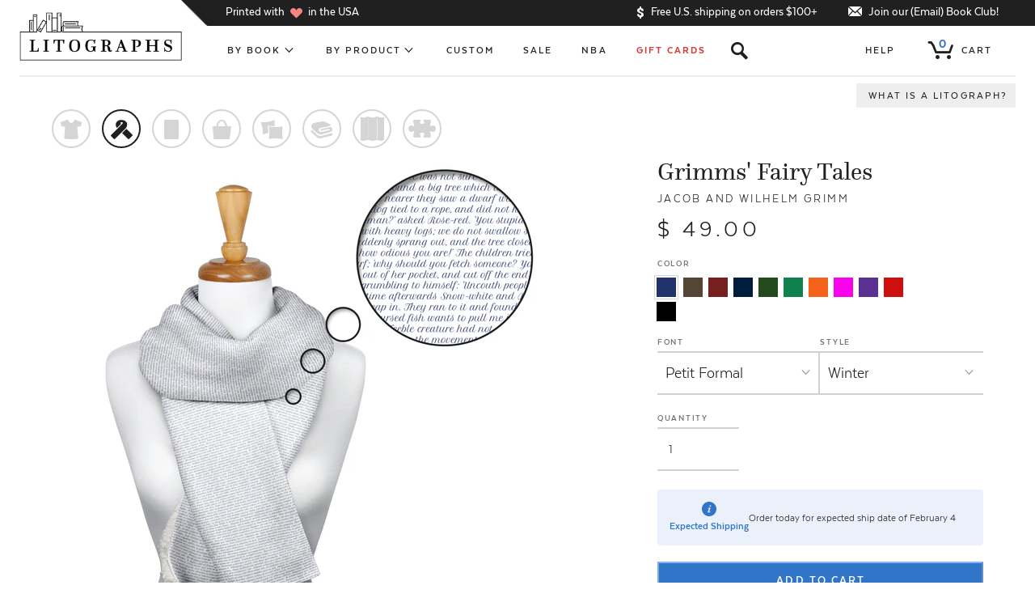

--- FILE ---
content_type: text/html; charset=utf-8
request_url: https://www.litographs.com/products/grimm-scarf
body_size: 50873
content:
<!DOCTYPE html>
<html xmlns="http://www.w3.org/1999/xhtml" xml:lang="en" lang="en">
  <head prefix="og: http://ogp.me/ns#">

    <script async src="https://www.googleoptimize.com/optimize.js?id=OPT-NKKFBRW"></script>
    <!-- Google Tag Manager -->
    <script>(function(w,d,s,l,i){w[l]=w[l]||[];w[l].push({'gtm.start':
    new Date().getTime(),event:'gtm.js'});var f=d.getElementsByTagName(s)[0],
    j=d.createElement(s),dl=l!='dataLayer'?'&l='+l:'';j.async=true;j.src=
    'https://www.googletagmanager.com/gtm.js?id='+i+dl;f.parentNode.insertBefore(j,f);
    })(window,document,'script','dataLayer','GTM-58LJM9G');</script>
    <!-- End Google Tag Manager -->

    
    <meta http-equiv="Content-Type" content="text/html; charset=utf-8"/>
    <meta name="viewport" content="initial-scale=1, width=device-width, minimum-scale=1.0" />
    <meta name="facebook-domain-verification" content="58veqvp43u92vwyhn3wuqu5v1nfncu" />
    <meta property="author" content="Litographs">
    <link rel="canonical" href="https://www.litographs.com/products/grimm-scarf" />
    <link rel="shortcut icon" href="//www.litographs.com/cdn/shop/t/70/assets/favicon.ico?v=147740626609864328571688013838" type="image/png" />
    <meta name="google-site-verification" content="rtEeXgVEJK6A9yUBqSAKWHR58rlWy9L7gCOSmLOR8rc" />
    

<meta property="fb:admins" content="624162"/>
<meta property="og:url" content="https://www.litographs.com/products/grimm-scarf">
<meta property="og:site_name" content="Litographs">



  

  <title>Litographs | Grimms' Fairy Tales | Book Scarf</title>
  <meta property="og:title" content="Created from the text of Grimms&#39; Fairy Tales" />
  <meta property="og:type" content="product">
  <meta property="description" content="This scarf is created entirely from the text of Grimms' Fairy Tales. Up to 40,000 words per scarf." />
  <meta property="og:description" content="This scarf is created entirely from the text of Grimms' Fairy Tales. Up to 40,000 words per scarf." />
  <meta property="og:category" content="Scarf" />
  <meta property="og:image" content="http://www.litographs.com/cdn/shop/products/grimm_scarf_inf_mono_black_zoom_square.png?v=1478557190" />
  <meta property="og:image:secure_url" content="https://www.litographs.com/cdn/shop/products/grimm_scarf_inf_mono_black_zoom_square.png?v=1478557190">
  <meta property="og:price:amount" content="39.00">
  <meta property="og:price:currency" content="USD">
  <meta property="og:availability" content="instock" />




  <meta name="twitter:card" content="summary_large_image">
  <meta name="twitter:site" content="@litographs">
  <meta name="twitter:creator" content="@litographs">


    <!-- Begin Juo.io -->
    <link rel="preload" href="https://cdn.juo.io/c/SToVU4U26s.js" as="script">
    <script>(function(j,u,o){var g=j.getElementsByTagName(u)[0],s=j.createElement(u);s.async=true;s.src='https://cdn.juo.io/c/'+o+'.js';g.parentNode.insertBefore(s,g);})(document,'script','SToVU4U26s')</script>
    <!-- End Juo.io -->

    <!-- begin Klaviyo Active on Site code-->
    <script type="text/javascript" async="" src="https://static.klaviyo.com/onsite/js/klaviyo.js?company_id=eUskJn"></script>
    <!-- end Klaviyo Active on Site code-->

    <!-- Begin: Northbeam Pixel -->
    <script async type="text/javascript" src="//j.northbeam.io/ota-sp/aba9e5c2-fb08-44d1-b63e-3a103a67f7cb.js"></script>
    <!-- End: Northbeam Pixel -->

    <!-- begin Convert Experiences code-->
    <script type="text/javascript">
    var _conv_page_type = "collection";
     var _conv_category_id = "";
     var _conv_category_name = "";
     var _conv_product_sku = "";
     var _conv_product_name = "Grimms' Fairy Tales";
     var _conv_product_price = "$0.00";
     var _conv_customer_id = "";
     var _conv_custom_v1 = "";
     var _conv_custom_v2 = "";
     var _conv_custom_v3 = "0";
     var _conv_custom_v4 = "0.00";
    </script>
    <script type="text/javascript" src="//cdn-3.convertexperiments.com/js/10012462_10015997.js"></script>
    <!-- end Convert Experiences code -->

    
    <script src="//cdnjs.cloudflare.com/ajax/libs/jquery/3.0.0/jquery.min.js"></script>
    <script src="//cdnjs.cloudflare.com/ajax/libs/underscore.js/1.8.3/underscore-min.js"></script>

    
    <script type="text/javascript">
  window.lito_keys = {}

  if(window.location.href.match(/litographs-test/)){
    // var SEGMENT_API_KEY = "xue3neL0pru77lEVCRi8JkEAXAbs8CQW"
    // var VERO_API_KEY = "f2771f54cbca55bfc6447e4546341f12aa4571ab"
    // window.lito_keys.KEEN_PROJECT_ID = "57f22eaf8db53dfda8a722d4"
    // window.lito_keys.KEEN_WRITE_KEY = "E05E4A08769D164D1C2B9A2F27F1E47D6890BD93B87A759C6C345103A543A097BF8C5B4EA477490102872587DE3C9B3918956B4258B6C5B5DC67389FFB75422D0989864815522EBE0593567236E51B668B0EF6C44F7BCD4742D67737389F03D7"
    window.lito_keys.AIRTABLE_INVENTORY_TOKEN = "patVrPOLnCkTjCiFu.1a084cf29f21dfe9758693a0d5a9013f213762d6b78649fe1b57ccdf7882e3d3"
  }else{
    // var SEGMENT_API_KEY = "GdtN64ZG1uviuzsqzR1SP7xqPHUN2XWr"
    // var VERO_API_KEY = "d9cc22096d7dca4ecc40f11578114bce08c2887e"
    // window.lito_keys.KEEN_PROJECT_ID = "57d095a98db53dfda8a6f0e2"
    // window.lito_keys.KEEN_WRITE_KEY = "77972a952735427a9a468d008d72e3ad6289c216d071577fb69058e366625cdacaa56a7df7d144cd8ed5ba8446208a983518100567716526e3c793cf8e8f0bd8b9cdb58329f9c52207e4050fa8737b37f21af7dacec30e5662f512783270c39b"
    window.lito_keys.AIRTABLE_INVENTORY_TOKEN = "patVrPOLnCkTjCiFu.1a084cf29f21dfe9758693a0d5a9013f213762d6b78649fe1b57ccdf7882e3d3"
  }
</script>
    <script src="//www.litographs.com/cdn/shop/t/70/assets/application.js?v=647308638188537291765898451" type="text/javascript"></script>
    <script type="text/javascript">
  (function() {
    var localhost = false;
    if(window.location.href.match(/litographs-test/)){
      if(localhost){
        var lit_app_id = "fdf204ade2e4dd6196221c26bba7da2d"
        var lit_api_host = "http://localhost:5000/v1"
        var lit_app_secret = "b2f7436516eb7a7c78064d0bed8a8677"
      }else{
        var lit_app_id = "f971488af6b50f6eb9064a2e4641845b"
        var lit_api_host = "https://userapi-testing.litographs.com/v1"
      }
    }else{
      var lit_app_id = "c65bfe25af4b9b3825a723bf7cfaab79"
      var lit_app_secret = "be4fb3d585f48c0a5ff16c5dea24a671"
      var lit_api_host = "https://users.litographs.com/v1"
    }

    window.litographsAsyncInit = function() {
      return window.LitographsAPI.setup({
        host: lit_api_host,
        app_id: lit_app_id
        // secret: lit_app_secret
      });
    };

    (function(d, s, id) {
      var fjs, js;
      fjs = d.getElementsByTagName(s)[0];
      if (d.getElementById(id)) {
        return;
      }
      js = d.createElement(s);
      js.id = id;
      js.src = "https://d37frdne586jn.cloudfront.net/dist/jssdk-a08c1d511d.min.js";
      return fjs.parentNode.insertBefore(js, fjs);
    })(document, "script", "litographsAPI-jssdk");

  }).call(this);
</script>

    
    <link href="//www.litographs.com/cdn/shop/t/70/assets/genre_colors.css?v=151499000146297290101693345942" rel="stylesheet" type="text/css" media="all" />
    <link href="//www.litographs.com/cdn/shop/t/70/assets/application.scss.css?v=50490552913366443821769475650" rel="stylesheet" type="text/css" media="all" />
    
    

    
    <script>window.performance && window.performance.mark && window.performance.mark('shopify.content_for_header.start');</script><meta name="google-site-verification" content="rtEeXgVEJK6A9yUBqSAKWHR58rlWy9L7gCOSmLOR8rc">
<meta id="shopify-digital-wallet" name="shopify-digital-wallet" content="/981582/digital_wallets/dialog">
<meta name="shopify-checkout-api-token" content="f3cb6f453ec8a94a405947c687b12e70">
<link rel="alternate" type="application/json+oembed" href="https://www.litographs.com/products/grimm-scarf.oembed">
<script async="async" src="/checkouts/internal/preloads.js?locale=en-US"></script>
<link rel="preconnect" href="https://shop.app" crossorigin="anonymous">
<script async="async" src="https://shop.app/checkouts/internal/preloads.js?locale=en-US&shop_id=981582" crossorigin="anonymous"></script>
<script id="apple-pay-shop-capabilities" type="application/json">{"shopId":981582,"countryCode":"US","currencyCode":"USD","merchantCapabilities":["supports3DS"],"merchantId":"gid:\/\/shopify\/Shop\/981582","merchantName":"Litographs","requiredBillingContactFields":["postalAddress","email"],"requiredShippingContactFields":["postalAddress","email"],"shippingType":"shipping","supportedNetworks":["visa","masterCard","amex","discover","elo","jcb"],"total":{"type":"pending","label":"Litographs","amount":"1.00"},"shopifyPaymentsEnabled":true,"supportsSubscriptions":true}</script>
<script id="shopify-features" type="application/json">{"accessToken":"f3cb6f453ec8a94a405947c687b12e70","betas":["rich-media-storefront-analytics"],"domain":"www.litographs.com","predictiveSearch":true,"shopId":981582,"locale":"en"}</script>
<script>var Shopify = Shopify || {};
Shopify.shop = "litographs.myshopify.com";
Shopify.locale = "en";
Shopify.currency = {"active":"USD","rate":"1.0"};
Shopify.country = "US";
Shopify.theme = {"name":"shopify-theme\/production","id":153063424280,"schema_name":null,"schema_version":null,"theme_store_id":null,"role":"main"};
Shopify.theme.handle = "null";
Shopify.theme.style = {"id":null,"handle":null};
Shopify.cdnHost = "www.litographs.com/cdn";
Shopify.routes = Shopify.routes || {};
Shopify.routes.root = "/";</script>
<script type="module">!function(o){(o.Shopify=o.Shopify||{}).modules=!0}(window);</script>
<script>!function(o){function n(){var o=[];function n(){o.push(Array.prototype.slice.apply(arguments))}return n.q=o,n}var t=o.Shopify=o.Shopify||{};t.loadFeatures=n(),t.autoloadFeatures=n()}(window);</script>
<script>
  window.ShopifyPay = window.ShopifyPay || {};
  window.ShopifyPay.apiHost = "shop.app\/pay";
  window.ShopifyPay.redirectState = null;
</script>
<script id="shop-js-analytics" type="application/json">{"pageType":"product"}</script>
<script defer="defer" async type="module" src="//www.litographs.com/cdn/shopifycloud/shop-js/modules/v2/client.init-shop-cart-sync_BN7fPSNr.en.esm.js"></script>
<script defer="defer" async type="module" src="//www.litographs.com/cdn/shopifycloud/shop-js/modules/v2/chunk.common_Cbph3Kss.esm.js"></script>
<script defer="defer" async type="module" src="//www.litographs.com/cdn/shopifycloud/shop-js/modules/v2/chunk.modal_DKumMAJ1.esm.js"></script>
<script type="module">
  await import("//www.litographs.com/cdn/shopifycloud/shop-js/modules/v2/client.init-shop-cart-sync_BN7fPSNr.en.esm.js");
await import("//www.litographs.com/cdn/shopifycloud/shop-js/modules/v2/chunk.common_Cbph3Kss.esm.js");
await import("//www.litographs.com/cdn/shopifycloud/shop-js/modules/v2/chunk.modal_DKumMAJ1.esm.js");

  window.Shopify.SignInWithShop?.initShopCartSync?.({"fedCMEnabled":true,"windoidEnabled":true});

</script>
<script>
  window.Shopify = window.Shopify || {};
  if (!window.Shopify.featureAssets) window.Shopify.featureAssets = {};
  window.Shopify.featureAssets['shop-js'] = {"shop-cart-sync":["modules/v2/client.shop-cart-sync_CJVUk8Jm.en.esm.js","modules/v2/chunk.common_Cbph3Kss.esm.js","modules/v2/chunk.modal_DKumMAJ1.esm.js"],"init-fed-cm":["modules/v2/client.init-fed-cm_7Fvt41F4.en.esm.js","modules/v2/chunk.common_Cbph3Kss.esm.js","modules/v2/chunk.modal_DKumMAJ1.esm.js"],"init-shop-email-lookup-coordinator":["modules/v2/client.init-shop-email-lookup-coordinator_Cc088_bR.en.esm.js","modules/v2/chunk.common_Cbph3Kss.esm.js","modules/v2/chunk.modal_DKumMAJ1.esm.js"],"init-windoid":["modules/v2/client.init-windoid_hPopwJRj.en.esm.js","modules/v2/chunk.common_Cbph3Kss.esm.js","modules/v2/chunk.modal_DKumMAJ1.esm.js"],"shop-button":["modules/v2/client.shop-button_B0jaPSNF.en.esm.js","modules/v2/chunk.common_Cbph3Kss.esm.js","modules/v2/chunk.modal_DKumMAJ1.esm.js"],"shop-cash-offers":["modules/v2/client.shop-cash-offers_DPIskqss.en.esm.js","modules/v2/chunk.common_Cbph3Kss.esm.js","modules/v2/chunk.modal_DKumMAJ1.esm.js"],"shop-toast-manager":["modules/v2/client.shop-toast-manager_CK7RT69O.en.esm.js","modules/v2/chunk.common_Cbph3Kss.esm.js","modules/v2/chunk.modal_DKumMAJ1.esm.js"],"init-shop-cart-sync":["modules/v2/client.init-shop-cart-sync_BN7fPSNr.en.esm.js","modules/v2/chunk.common_Cbph3Kss.esm.js","modules/v2/chunk.modal_DKumMAJ1.esm.js"],"init-customer-accounts-sign-up":["modules/v2/client.init-customer-accounts-sign-up_CfPf4CXf.en.esm.js","modules/v2/client.shop-login-button_DeIztwXF.en.esm.js","modules/v2/chunk.common_Cbph3Kss.esm.js","modules/v2/chunk.modal_DKumMAJ1.esm.js"],"pay-button":["modules/v2/client.pay-button_CgIwFSYN.en.esm.js","modules/v2/chunk.common_Cbph3Kss.esm.js","modules/v2/chunk.modal_DKumMAJ1.esm.js"],"init-customer-accounts":["modules/v2/client.init-customer-accounts_DQ3x16JI.en.esm.js","modules/v2/client.shop-login-button_DeIztwXF.en.esm.js","modules/v2/chunk.common_Cbph3Kss.esm.js","modules/v2/chunk.modal_DKumMAJ1.esm.js"],"avatar":["modules/v2/client.avatar_BTnouDA3.en.esm.js"],"init-shop-for-new-customer-accounts":["modules/v2/client.init-shop-for-new-customer-accounts_CsZy_esa.en.esm.js","modules/v2/client.shop-login-button_DeIztwXF.en.esm.js","modules/v2/chunk.common_Cbph3Kss.esm.js","modules/v2/chunk.modal_DKumMAJ1.esm.js"],"shop-follow-button":["modules/v2/client.shop-follow-button_BRMJjgGd.en.esm.js","modules/v2/chunk.common_Cbph3Kss.esm.js","modules/v2/chunk.modal_DKumMAJ1.esm.js"],"checkout-modal":["modules/v2/client.checkout-modal_B9Drz_yf.en.esm.js","modules/v2/chunk.common_Cbph3Kss.esm.js","modules/v2/chunk.modal_DKumMAJ1.esm.js"],"shop-login-button":["modules/v2/client.shop-login-button_DeIztwXF.en.esm.js","modules/v2/chunk.common_Cbph3Kss.esm.js","modules/v2/chunk.modal_DKumMAJ1.esm.js"],"lead-capture":["modules/v2/client.lead-capture_DXYzFM3R.en.esm.js","modules/v2/chunk.common_Cbph3Kss.esm.js","modules/v2/chunk.modal_DKumMAJ1.esm.js"],"shop-login":["modules/v2/client.shop-login_CA5pJqmO.en.esm.js","modules/v2/chunk.common_Cbph3Kss.esm.js","modules/v2/chunk.modal_DKumMAJ1.esm.js"],"payment-terms":["modules/v2/client.payment-terms_BxzfvcZJ.en.esm.js","modules/v2/chunk.common_Cbph3Kss.esm.js","modules/v2/chunk.modal_DKumMAJ1.esm.js"]};
</script>
<script id="__st">var __st={"a":981582,"offset":-18000,"reqid":"910ac461-6e8a-43a5-a21c-f5f802bd600f-1769724037","pageurl":"www.litographs.com\/products\/grimm-scarf","u":"16a9e5844bce","p":"product","rtyp":"product","rid":8415205441};</script>
<script>window.ShopifyPaypalV4VisibilityTracking = true;</script>
<script id="captcha-bootstrap">!function(){'use strict';const t='contact',e='account',n='new_comment',o=[[t,t],['blogs',n],['comments',n],[t,'customer']],c=[[e,'customer_login'],[e,'guest_login'],[e,'recover_customer_password'],[e,'create_customer']],r=t=>t.map((([t,e])=>`form[action*='/${t}']:not([data-nocaptcha='true']) input[name='form_type'][value='${e}']`)).join(','),a=t=>()=>t?[...document.querySelectorAll(t)].map((t=>t.form)):[];function s(){const t=[...o],e=r(t);return a(e)}const i='password',u='form_key',d=['recaptcha-v3-token','g-recaptcha-response','h-captcha-response',i],f=()=>{try{return window.sessionStorage}catch{return}},m='__shopify_v',_=t=>t.elements[u];function p(t,e,n=!1){try{const o=window.sessionStorage,c=JSON.parse(o.getItem(e)),{data:r}=function(t){const{data:e,action:n}=t;return t[m]||n?{data:e,action:n}:{data:t,action:n}}(c);for(const[e,n]of Object.entries(r))t.elements[e]&&(t.elements[e].value=n);n&&o.removeItem(e)}catch(o){console.error('form repopulation failed',{error:o})}}const l='form_type',E='cptcha';function T(t){t.dataset[E]=!0}const w=window,h=w.document,L='Shopify',v='ce_forms',y='captcha';let A=!1;((t,e)=>{const n=(g='f06e6c50-85a8-45c8-87d0-21a2b65856fe',I='https://cdn.shopify.com/shopifycloud/storefront-forms-hcaptcha/ce_storefront_forms_captcha_hcaptcha.v1.5.2.iife.js',D={infoText:'Protected by hCaptcha',privacyText:'Privacy',termsText:'Terms'},(t,e,n)=>{const o=w[L][v],c=o.bindForm;if(c)return c(t,g,e,D).then(n);var r;o.q.push([[t,g,e,D],n]),r=I,A||(h.body.append(Object.assign(h.createElement('script'),{id:'captcha-provider',async:!0,src:r})),A=!0)});var g,I,D;w[L]=w[L]||{},w[L][v]=w[L][v]||{},w[L][v].q=[],w[L][y]=w[L][y]||{},w[L][y].protect=function(t,e){n(t,void 0,e),T(t)},Object.freeze(w[L][y]),function(t,e,n,w,h,L){const[v,y,A,g]=function(t,e,n){const i=e?o:[],u=t?c:[],d=[...i,...u],f=r(d),m=r(i),_=r(d.filter((([t,e])=>n.includes(e))));return[a(f),a(m),a(_),s()]}(w,h,L),I=t=>{const e=t.target;return e instanceof HTMLFormElement?e:e&&e.form},D=t=>v().includes(t);t.addEventListener('submit',(t=>{const e=I(t);if(!e)return;const n=D(e)&&!e.dataset.hcaptchaBound&&!e.dataset.recaptchaBound,o=_(e),c=g().includes(e)&&(!o||!o.value);(n||c)&&t.preventDefault(),c&&!n&&(function(t){try{if(!f())return;!function(t){const e=f();if(!e)return;const n=_(t);if(!n)return;const o=n.value;o&&e.removeItem(o)}(t);const e=Array.from(Array(32),(()=>Math.random().toString(36)[2])).join('');!function(t,e){_(t)||t.append(Object.assign(document.createElement('input'),{type:'hidden',name:u})),t.elements[u].value=e}(t,e),function(t,e){const n=f();if(!n)return;const o=[...t.querySelectorAll(`input[type='${i}']`)].map((({name:t})=>t)),c=[...d,...o],r={};for(const[a,s]of new FormData(t).entries())c.includes(a)||(r[a]=s);n.setItem(e,JSON.stringify({[m]:1,action:t.action,data:r}))}(t,e)}catch(e){console.error('failed to persist form',e)}}(e),e.submit())}));const S=(t,e)=>{t&&!t.dataset[E]&&(n(t,e.some((e=>e===t))),T(t))};for(const o of['focusin','change'])t.addEventListener(o,(t=>{const e=I(t);D(e)&&S(e,y())}));const B=e.get('form_key'),M=e.get(l),P=B&&M;t.addEventListener('DOMContentLoaded',(()=>{const t=y();if(P)for(const e of t)e.elements[l].value===M&&p(e,B);[...new Set([...A(),...v().filter((t=>'true'===t.dataset.shopifyCaptcha))])].forEach((e=>S(e,t)))}))}(h,new URLSearchParams(w.location.search),n,t,e,['guest_login'])})(!0,!0)}();</script>
<script integrity="sha256-4kQ18oKyAcykRKYeNunJcIwy7WH5gtpwJnB7kiuLZ1E=" data-source-attribution="shopify.loadfeatures" defer="defer" src="//www.litographs.com/cdn/shopifycloud/storefront/assets/storefront/load_feature-a0a9edcb.js" crossorigin="anonymous"></script>
<script crossorigin="anonymous" defer="defer" src="//www.litographs.com/cdn/shopifycloud/storefront/assets/shopify_pay/storefront-65b4c6d7.js?v=20250812"></script>
<script data-source-attribution="shopify.dynamic_checkout.dynamic.init">var Shopify=Shopify||{};Shopify.PaymentButton=Shopify.PaymentButton||{isStorefrontPortableWallets:!0,init:function(){window.Shopify.PaymentButton.init=function(){};var t=document.createElement("script");t.src="https://www.litographs.com/cdn/shopifycloud/portable-wallets/latest/portable-wallets.en.js",t.type="module",document.head.appendChild(t)}};
</script>
<script data-source-attribution="shopify.dynamic_checkout.buyer_consent">
  function portableWalletsHideBuyerConsent(e){var t=document.getElementById("shopify-buyer-consent"),n=document.getElementById("shopify-subscription-policy-button");t&&n&&(t.classList.add("hidden"),t.setAttribute("aria-hidden","true"),n.removeEventListener("click",e))}function portableWalletsShowBuyerConsent(e){var t=document.getElementById("shopify-buyer-consent"),n=document.getElementById("shopify-subscription-policy-button");t&&n&&(t.classList.remove("hidden"),t.removeAttribute("aria-hidden"),n.addEventListener("click",e))}window.Shopify?.PaymentButton&&(window.Shopify.PaymentButton.hideBuyerConsent=portableWalletsHideBuyerConsent,window.Shopify.PaymentButton.showBuyerConsent=portableWalletsShowBuyerConsent);
</script>
<script data-source-attribution="shopify.dynamic_checkout.cart.bootstrap">document.addEventListener("DOMContentLoaded",(function(){function t(){return document.querySelector("shopify-accelerated-checkout-cart, shopify-accelerated-checkout")}if(t())Shopify.PaymentButton.init();else{new MutationObserver((function(e,n){t()&&(Shopify.PaymentButton.init(),n.disconnect())})).observe(document.body,{childList:!0,subtree:!0})}}));
</script>
<link id="shopify-accelerated-checkout-styles" rel="stylesheet" media="screen" href="https://www.litographs.com/cdn/shopifycloud/portable-wallets/latest/accelerated-checkout-backwards-compat.css" crossorigin="anonymous">
<style id="shopify-accelerated-checkout-cart">
        #shopify-buyer-consent {
  margin-top: 1em;
  display: inline-block;
  width: 100%;
}

#shopify-buyer-consent.hidden {
  display: none;
}

#shopify-subscription-policy-button {
  background: none;
  border: none;
  padding: 0;
  text-decoration: underline;
  font-size: inherit;
  cursor: pointer;
}

#shopify-subscription-policy-button::before {
  box-shadow: none;
}

      </style>

<script>window.performance && window.performance.mark && window.performance.mark('shopify.content_for_header.end');</script>
    <!-- ADD TO CART POPUP -->
<script type='text/template' id="added_to_cart_popup">
  <div class="added-to-cart-popup-wrapper">
    <div class="inner">
      <section class="added-to-cart-popup">
        <header>
          <button class="close-popup sans theta caps grey-link icon">x</button>
          <h2 class="sans micro caps bold">
            <span class="not-lt500">Just added to <span class="no-wrap">your shopping cart!</span></span>
            <span class="only-lt500">Added to <span class="no-wrap">your cart!</span></span>
          </h2>
        </header>
        <div class="divider"></div>
        <div class="cart-item-row">
          <div class="cart-item-wrapper">
            <div class="image-wrapper">
              <a href="/products/<*= product.handle *>" class="no-style inner">
                <img data-img-src="<*= (img = product.imageForOptions()) && img.src *>" alt="<*= product.title *>" />
              </a>
            </div>
            <div class="details">
              <a href="/products/<*= product.handle *>" class="no-style">
                <h5 class="item-title zeta"><*= product.titleWithType() *></h5>
              </a>
              <div class="properties-list sans theta"><*= product.formattedDetails() *></div>
              <div class="ship-date sans grey micro">
                
                  Estimated ship date of <span class="date"><*= product.shipDate() *></span>
                
              </div>
              <div class="quantity-price sans theta">
                <*= product.option_values.quantity *> x <span class="bold price"><*= product.formattedPrice() *></span>
              </div>
            </div>
          </div>
        </div>
        <div class="divider"></div>
        <div class="cart-summary-row">
          <div class="cart-total-wrapper">
            <a href="/cart" class="no-style">
              <div class="cart-total-title micro caps sans no-wrap">Cart Total</div>
              <div class="cart-total-price zeta sans caps bold no-wrap"><*= Litographs.cart.formattedTotal() *></div>
            </a>
          </div>
          <div class="action-buttons button-list"><!--
            --><button class="button edit-cart-button close-popup">Keep Shopping</button><!--
            --><a href="/checkout" class="button blue-button checkout-button">Checkout</a><!--
          --></div>
        </div>
        <div class="divider"></div>
        <footer>
          <div class="cart-links sans nano caps">
            <a href="/cart" class="dark-link bold sans"><span class="cart-item-count context-button small"><*= Litographs.cart.item_count *> items</span> Edit your cart</a>
            
              <span class="not-lt500"> or <a href="/cart?gift=1" class="gift-link dark-link bold sans">add a gift note</a></span>
            
          </div>
          <div class="shipping-summary theta sans grey">
            <*= Helpers.partial("free_shipping_message") *>
          </div>
        </footer>
      </section>
    </div>
  </div>
</script>


<script type='text/template' id="free_shipping_message">
  <span>
    <* if((total = Litographs.cart.total()) > 10000){ *>
      &nbsp;<span>Your order is over $100 so you’ll <span class="no-wrap">receive free U.S. shipping!</span></span>
    <* }else if((diff = (10000 - total)) < 1000){ *>
      &nbsp;<span>Just add <*= Helpers.formatMoney(diff) *> more to get free U.S. shipping! <span class="no-wrap">Try one of our <a href="/collections/tattoos" class="grey-link underlined">temporary tattoo packs</a>.</span></span>
    <* }else{ *>
      &nbsp;<span>Add <*= Helpers.formatMoney(diff) *> more to get <span class="no-wrap">free U.S. shipping!</span></span>
    <* } *>
  </span>
</script>


<!-- WHAT IS A LITOGRAPH -->
<script type='text/template' id="what_is_a_litograph_template">
  <div class="what-is-a-litograph-bar titled-section" style="height:0;">
    <div class="inner">
      <h2 class="section-title gamma serif bold centered">What is a Litograph?</h2>
      <p class="section-subtitle sans caps theta centered">How we make art from books</p>
      <div class="steps-wrapper"><!--
        --><div class="step step-1">
          <img class="step-image" data-img-src="//www.litographs.com/cdn/shop/t/70/assets/litographs-step-1-2.png?v=35625968408698724581688013839">
          <p class="step-description theta sans">First, we <b>take the words of a classic or contemporary book</b>. It could also be a poem, play, or screenplay.</p>
        </div><!--
        --><div class="step step-2">
          <img class="step-image" data-img-src="//www.litographs.com/cdn/shop/t/70/assets/litographs-step-2-2.png?v=164862758038546245471688013841">
          <p class="step-description theta sans">Next, we work with top artists and illustrators to create a <b>beautiful design inspired by those words.</b></p>
        </div><!--
        --><div class="step step-3">
          <img class="step-image" data-img-src="//www.litographs.com/cdn/shop/t/70/assets/litographs-step-3.png?v=52016974392484473341688013834">
          <p class="step-description theta sans">Then we <b>print the words of the book in the shape of the design.</b> You can actually read the book on the posters, t-shirts, blankets, scarves, and more!</p>
        </div><!--
      --></div>
    </div>
    <* if(!obj.fixed){ *><button class="cross-button"></button><* } *>
  </div>
</script>


<!-- SEARCH WINDOW TEMPLATE -->
<script type='text/template' id="search_window_template">
  <div class="search-window ">
    <div class="center-column">
      <div class="left-column column">
        <h2 class="row-title sans caps theta"><a href="/collections/by-book" class="no-style arrow-after caps">Books</a></h2>
        <div class="active-book-results-holder results-holder"></div>
        <div class="inactive-book-results-holder results-holder inactive-results-holder"></div>
      </div>
      <div class="right-column column">
        <h2 class="row-title sans caps theta"><a href="/pages/authors" class="no-style arrow-after caps">Authors</a></h2>
        <div class="active-author-results-holder results-holder"></div>
        <div class="inactive-author-results-holder results-holder inactive-results-holder"></div>
      </div>
    </div>
    <div class="no-results-holder"></div>
    <button class="cross-button"></button>
  </div>
</script>

<script type='text/template' id="book_search_result_template">
  <div class="book-search-result search-result">
    <a href="/collections/<*= book.slug *>" class="no-style inner">
      <span class="serif zeta"><*= highlightedBookAttr("title") *></span>
      <span class="sans nano caps"><*= highlightedAuthorAttr("full_name") *></span>
    </a>
  </div>
</script>

<script type='text/template' id="author_search_result_template">
  <div class="author-search-result search-result">
    <a href="/collections/<*= author.slug *>" class="no-style inner">
      <span class="serif zeta"><*= highlightedAuthorAttr("full_name") *></span>
    </a>
  </div>
</script>

<script type='text/template' id="no_results_template">
  <div class="fadeable hidden no-results">
    <div class="zeta sans title" style="margin-top:0px;">Sorry, we don't have any results for “<*= searchManager.current_search.query *>”. <br><span class="no-wrap"><a class="dark-link underlined" style="color: #76a5de;" href="/collections/by-book" target="blank"><b>Check out our full list of titles!</b></a></span></div>
    <div class="action-steps vc-row">
      <div class="action-steps-section browse-section">
        <img src="//www.litographs.com/cdn/shop/t/70/assets/bookshelf-left.png?v=183985588536514182251688013835" alt="Book shelf">
        <p class="theta sans">We have over 300 classic and contemporary titles to explore, so why not <b>get started with our bestsellers.</b></p>
        <a href="/collections/by-book" class="small button black-button">Browse</a>
      </div>      
      <div class="action-steps-section email-us-section">
        <img src="//www.litographs.com/cdn/shop/t/70/assets/bookshelf-right.png?v=47544188959793859091688013838" alt="Book shelf">
        <p class="theta sans">Can’t find a book you would love to see as a Litograph? We‘re always looking for new ideas, so <b>drop us an email.</b></p>
        <a href="/pages/contact" class="small button black-button">Email Us</a>
      </div>
    </div>
  </div>
</script>

<!-- INACTIVE BOOK TEMPLATE -->
<script type='text/template' id="inactive_view_template">
  <div class="inactive-resource-view">
    <div class="inactive-page-holder"></div>
  </div>
</script>

<script type='text/template' id="initial_inactive_page_template">
  <div class="initial-page">
    <div class="top-section">
      <h1 class="title beta"><*= title() *></h1>
      <p class="subtitle theta caps sans"><*= subtitle() *></p>
      <p class="eta italic grey details">We don’t have this Litograph yet <button class="why-button darkgrey-link theta" data-to-page="info">(why?)</button> but add your name by submitting your email and be the first to know if we launch one.</p>
    </div>
    <div class="bottom-section">
      <div class="voting-options"></div>
    </div>
  </div>
</script>

<script type='text/template' id="inactive_email_form_template">
  <* if(Litographs.isLoggedIn()){ *>
    <button class="button vote-button blue-button">Add your name</button>
  <* }else{ *>
    <input class="theta sans" type="email" novalidate name="email" placeholder="Your email">
    <button class="button blue-button submit-email-button">Add your name</button>
  <* } *>
</script>


<script type='text/template' id="inactive_buttons_template">
  <* if(Litographs.isLoggedIn()){ *>
    <button class="button vote-button blue-button">Add your name</button>
  <* }else{ *>
    <button class="button facebook-button">Add your name</button><!--
    --><button class="button email-button" data-to-page="create_email">Add your name</button>
  <* } *>
</script>

<script type='text/template' id="info_inactive_page_template">
  <div class="info-page">
    <button data-to-page="initial" class="back-button caps nano">Back</button>
    <p class="info-text sans theta"><b>Our hope is to one day have a Litograph for every book and author.</b> However, to create Litographs from works outside of the public domain we have to apply to license the text from the copyright holders. Often, this takes a long time and sometimes isn’t possible at all. Adding your name is a great help though, as it helps us to show authors and publishers how great it would be for our readers to be able to wear and celebrate their works as Litographs!</p>
  </div>
</script>

<script type='text/template' id="create_email_inactive_page_template">
  <div class="email-page">
    <h1 class="title beta"><*= title() *></h1>
    <p class="subtitle theta caps sans"><*= subtitle() *></p>
    <h2 class="add-your-name gamma italic serif grey">Add your name</h2>
    <div class="email-name-submit-form">
      <input class="theta sans large" type="text" name="first_name" placeholder="Your first name">
      <input class="theta sans large" type="email" novalidate name="email" placeholder="Your email">
      <input class="theta sans large" type="password" name="password" placeholder="Set a password">
      <button class="button email-submit-button blue-button">Let’s do this!</button>
      <div class="error-message sans centered micro"></div>
      <div class="newsletter-checkbox vc-row">
        <div class="checkbox">
          <input type="checkbox" value="newsletter" id="nl-checkbox">
          <label for="nl-checkbox"></label>
        </div>
        <span class="checkbox-label micro grey sans italic">Receive our monthly literary newsletter with special discounts</span>
      </div>
      <div class="login-signup-toggle micro sans centered">
        Already have an account? <a href="#" class="dark-link micro sans centered" data-to-page="login_email">Login to add your name.</a>
      </div>
    </div>
  </div>
</script>

<script type='text/template' id="login_email_inactive_page_template">
  <div class="email-page">
    <h1 class="title beta"><*= title() *></h1>
    <p class="subtitle theta caps sans"><*= subtitle() *></p>
    <h2 class="add-your-name gamma italic serif grey">Add your name</h2>
    <div class="email-name-submit-form">
      <input class="theta sans large" type="email" novalidate name="email" placeholder="Your email">
      <input class="theta sans large" type="password" name="password" placeholder="Your password">
      <button class="button email-submit-button blue-button">Let’s do this!</button>
      <div class="error-message sans centered micro"></div>
      <div class="newsletter-checkbox vc-row">
        <div class="checkbox">
          <input type="checkbox" value="newsletter" id="nl-checkbox">
          <label for="nl-checkbox"></label>
        </div>
        <span class="checkbox-label micro grey sans italic">Receive our monthly literary newsletter with special discounts</span>
      </div>
      <div class="login-signup-toggle micro sans centered">
        Don't have an account? <a href="#" class="dark-link" data-to-page="create_email">Add your name here.</a>
      </div>
    </div>
  </div>
</script>

<script type='text/template' id="loader">
  <div class="loader">...</div>
</script>

<script type='text/template' id="confirmation_inactive_page_template">
  <div class="confirmation-page">
    <h1 class="beta">Thank You!</h1>
    <p class="sans theta">We'll let you know as soon as we can create a Litograph for this <*= inactive_resource_name *>. In the meantime, browse or search for any of your other favorite <*= inactive_resource_name *>s using the menu and search bar above.</p>
  </div>
</script>


<script type='text/template' id="login_signup_popup_template">
  <div class="login-signup-poppup-wrapper full-page-overlay">
    <div class="vert-center-wrapper">
      <div class="vert-centered">
        <div class="login-signup-popup"></div>
      </div>
    </div>
  </div>
</script>

<script type='text/template' id="login_signup_view_template">
  <div class="login-signup-view">
    <div class="login-signup-page-holder"></div>
  </div>
</script>

<script type='text/template' id="login_popup_page_template">
  <div class="login-popup-page sl-popup-page">
    <div class="inner">
      <img data-img-src="//www.litographs.com/cdn/shop/t/70/assets/litographs-step-1-2.png?v=35625968408698724581688013839" alt="A magical book opening">
      <h2 class="delta serif centered">Welcome Back!</h2>
      <div class="button-wrapper">
        <button class="facebook-button button">Login with Facebook</button>
        <button class="email-button button" data-to-page="email_login">Login with Email</button>
      </div>
      <div class="login-signup-toggle centered grey italic sans micro">
        Not yet a member? <a class="grey-link underlined" href="/pages/signup" data-to-page="signup">Sign up here</a>
      </div>
    </div>
  </div>
</script>

<script type='text/template' id="email_login_popup_page_template">
  <div class="email-login-popup-page sl-popup-page">
    <div class="inner">
      <img data-img-src="//www.litographs.com/cdn/shop/t/70/assets/litographs-step-1-2.png?v=35625968408698724581688013839" alt="A magical book opening">
      <h2 class="delta serif centered">Welcome Back!</h2>
      <div class="login-form">
        <input class="theta sans large" type="email" novalidate name="email" placeholder="Your email">
        <input class="theta sans large" type="password" name="password" placeholder="Your password">
        <button class="button email-submit-button blue-button">Let’s do this!</button>
        <div class="error-message sans centered micro"></div>
      </div>
      <div class="login-signup-toggle centered grey italic sans micro">
        Not yet a member? <a class="grey-link underlined" href="/pages/signup" data-to-page="signup">Sign up here</a>
      </div>
    </div>
  </div>
</script>


<script type='text/template' id="signup_popup_page_template">
  <div class="signup-popup-page sl-popup-page">
    <div class="inner">
      <img data-img-src="//www.litographs.com/cdn/shop/t/70/assets/litographs-step-1-2.png?v=35625968408698724581688013839" alt="A magical book opening">
      <h2 class="delta serif centered">Welcome to Litographs</h2>
      <p class="subtitle caps sans micro centered">Join over 200,000 book lovers</p>
      <div class="button-wrapper">
        <button class="facebook-button button">Sign up with facebook</button>
        <button class="email-button button" data-to-page="email_signup">Sign up with email</button>
      </div>
      <div class="login-signup-toggle centered grey italic sans micro">
        Already a member? <a class="grey-link underlined" href="/pages/signup" data-to-page="login">Login here</a>
      </div>
    </div>
  </div>
</script>

<script type='text/template' id="email_signup_popup_page_template">
  <div class="email-signup-popup-page sl-popup-page">
    <div class="inner">
      <img data-img-src="//www.litographs.com/cdn/shop/t/70/assets/litographs-step-1-2.png?v=35625968408698724581688013839" alt="A magical book opening">
      <h2 class="delta serif centered">Join our community</h2>
      <div class="signup-form">
        <input class="theta sans large" type="email" novalidate name="email" placeholder="Your email">
        <input class="theta sans large" type="password" name="password" placeholder="Set a password">
        <button class="button email-submit-button blue-button">Let’s do this!</button>
        <div class="error-message sans centered micro"></div>
        <div class="newsletter-checkbox vc-row">
          <div class="checkbox">
            <input type="checkbox" value="newsletter" id="nl-checkbox">
            <label for="nl-checkbox"></label>
          </div>
          <span class="checkbox-label micro grey sans italic">Receive our monthly literary newsletter with special discounts</span>
        </div>
      </div>
      <div class="login-signup-toggle centered grey italic sans micro">
        Already a member? <a class="grey-link underlined" href="/pages/signup" data-to-page="login">Login here</a>
      </div>
    </div>
  </div>
</script>

<script type='text/template' id="signup_confirmation_popup_page_template">
  <div class="signup-confirmation-popup-page sl-popup-page">
    <div class="inner">
      <img data-img-src="//www.litographs.com/cdn/shop/t/70/assets/litographs-step-1-2.png?v=35625968408698724581688013839" alt="A magical book opening">
      <p class="subtitle caps sans theta centered">Welcome<* if(first_name = Litographs.current_user.first_name){ *>, <*= first_name *><* } *>!</p>
      <p class="italic grey eta serif centered confirm-paragraph">We’ve sent you an email with a link to confirm your membership. You’ll then get $5 off all of our new releases!</p>
      <button class="button blue-button close-button arrow-after centered">Continue Shopping</button>
    </div>
  </div>
</script>

<script type='text/template' id="fb_confirmation_popup_page_template">
  <div class="fb-confirmation-popup-page sl-popup-page">
    <div class="inner">
      <img data-img-src="//www.litographs.com/cdn/shop/t/70/assets/litographs-step-1-2.png?v=35625968408698724581688013839" alt="A magical book opening">
      <p class="subtitle caps sans theta centered">Confirm your email</p>
      <div class="signup-form">
        <input class="theta sans large" type="email" novalidate name="email" placeholder="Your email" value="<*= Litographs.current_user.email *>">
        <button class="button email-submit-button blue-button">Finish Signup</button>
        <div class="error-message sans centered micro"></div>
      </div>
    </div>
  </div>
</script>

<script type='text/template' id="account_access_button">
  <* if(Litographs.current_user){ *>
    <span class="account-name"><*= Litographs.current_user.displayName() *></span>
  <* }else{ *>
    <a href="/login">Login</a>
  <* } *>
</script>

<script type='text/template' id="image_gallery_toggles">
  <* if(obj.product){ *>
    <* _.each(product._img_options, function(option){ *>
      <button class="gallery-toggle caps nano sans grey-link bold<* if(obj.active_slug == option.slug){print(' active')} *>" data-target-slug="<*= option.slug *>"><*= option.name ? option.name.capitalise() : option.slug.capitalise() *></button>
    <* }) *>
  <* } *>
</script>

<script type='text/template' id="product_gallery_image">
  <img class="product-image" data-img-src="<*= url *>" alt="<*= product.title *>" data-img-gam="8" data-img-exact="true">
</script>

<script type='text/template' id="genre_filter_template">
  <div class="genre-filter context-buttons-wrapper">
    <* if(obj.genres.length > 0){ *><*= Helpers.partial("genre_context_buttons_template", obj) *><* } *>
  </div>
</script>

<script type='text/template' id="genre_context_buttons_template">
  <div class="genre-top-sort-by">
    <h3 class="genre-top-label">Sort By</h3>
    <input type="radio" class="genre-sort-option" name="genre-sort-by" id="genre-sort-by-pop" value="score-desc" checked><label for="genre-sort-by-pop">Popularity</label>
    <input type="radio" class="genre-sort-option" name="genre-sort-by" id="genre-sort-by-alpha" value="title-asc"><label for="genre-sort-by-alpha">A-Z</label>
  </div>
  <input type="checkbox" id="toggle-genres" name="toggle-genres">
  <label for="toggle-genres">
    <span class="unchecked">
      <span class="filters">Filters</span>
    </span>
    <span class="checked">
      <span class="close">
        <span>close</span>
      </span>
    </span>
  </label>
  <div class="genre-lists">
    <h3 class="genre-top-label">Genres</h3>
    <button class="context-button genre-option <* if(obj.active_genre_slug === 'all'){print('active')} *>" data-genre-slug="all" data-genre-id="0" onclick="document.getElementById('toggle-genres').click();">All</button>
    <div class="genre-top-genres">
      <span class="sans">Top Genres</span>
      
      
        
        <button class="context-button genre-option <* if(obj.active_genre_slug === 'sci-fi-fantasy'){print('active')} *>" data-genre-slug="sci-fi-fantasy" data-genre-id="592" onclick="document.getElementById('toggle-genres').click();">Sci-fi Fantasy</button>
      
        
        <button class="context-button genre-option <* if(obj.active_genre_slug === 'young-adult'){print('active')} *>" data-genre-slug="young-adult" data-genre-id="592" onclick="document.getElementById('toggle-genres').click();">Young Adult</button>
      
        
        <button class="context-button genre-option <* if(obj.active_genre_slug === 'contemporary'){print('active')} *>" data-genre-slug="contemporary" data-genre-id="592" onclick="document.getElementById('toggle-genres').click();">Contemporary</button>
      
    </div>
  <* _.each(genres, function(genre){ *>
    <button class="context-button genre-option <* if(obj.active_genre_slug === genre.slug){print('active')} *>" data-genre-slug="<*= genre.slug *>" data-genre-id="<*= genre.id *>" onclick="document.getElementById('toggle-genres').click();"><*= genre.name *></button>
  <* }) *>
  </div>
</script>

<script type='text/template' id="search_box_template">
  <div class="search-box-view">
    <button class="icon search-button">s</button>
    <input type="search" aria-label="<*= placeholder *>" autocomplete="off" name="q" class="text-input eta sans search-input" placeholder="<*= placeholder *>" />
  </div>
</script>

<script type='text/template' id="cart_item_template">

  <div class="clearfix cart-item-view" data-product-type="<*= _.slugify(item.product.type) *>">
    <div class="info-product">
      <a href="/products/<*= item.product.handle *>" class="image-wrapperno-style">
        <div class="image"><img src="<*= (img = item.product.imageForOptions()) && img.src *>" alt="<*= item.product.title *>" /></div>
      </a>
      <div class="details vert-center-wrapper">
        <div class="vert-centered">
          <a href="/products/<*= item.product.handle *>" class="no-style">
            <h5 class="item-title zeta"><*= item.product.titleWithType() *></h5>
          </a>
          <div class="properties-list sans theta"><*= item.product.formattedDetails() *></div>
          <div class="ship-date sans grey micro">
            
              Estimated ship date of <span class="date"><*= item.product.shipDate() *></span>
            
          </div>
        </div>
      </div>
    </div>
    <div class="info-quantity vert-center-wrapper">
      <div class="vert-centered">
        <div class="price theta caps sans"><*= Helpers.formatMoney(item.price) *></div>
        <div class="quantity theta">
          <div class="mobile-header grey caps sans micro">Quantity</div>
          <input class="sans" aria-label="quantity" type="number" min="0" size="2" maxlength="2" name="updates[]" id="updates_<*= item.id *>" value="<*= item.quantity *>" />
        </div>
        <div class="subtotal theta caps sans">
          <div class="mobile-header grey caps sans micro">Subtotal</div>
          <div><*= Helpers.formatMoney(item.line_price) *></div>
        </div>
        <div class="remove">
          <a data-tooltip="Remove this item" data-tooltip-side="top" data-tooltip-width="150" href="/cart/change?line=<*= item.line_index *>&quantity=0" class="icon">l</a>
        </div>
      </div>
    </div>
  </div>
</script>


<script type='text/template' id="mobile_nav_template">
      <!-- TrustBox widget - Micro Star -->
  <div class="trustpilot-widget mobile-trustpilot-bar only-lt1000" data-locale="en-US" data-template-id="5419b732fbfb950b10de65e5" data-businessunit-id="5c88b4a045da4600019c7c52" data-style-height="25px" data-style-width="100%" data-theme="dark">
    <a href="https://www.trustpilot.com/review/litographs.com" target="_blank" rel="noopener">Trustpilot</a>
  </div>
  <!-- End TrustBox widget -->
  <div class="mobile-nav">
    <button class="menu-button caps sans">MENU</button>
    <div class="logo">
      <h1>
        <a href="https://www.litographs.com"><div class="graphic">Litographs</div></a>
      </h1>
    </div>
    <div class="search-box-view sans nano">
      <div class="input-wrapper">
        <input type="search" aria-label="Search for books and authors" autocomplete="off" name="q" class="text-input nano search-input" placeholder="Search for books and authors" />
      </div>
      <button class="icon search-button">s</button>
    </div>
    <a href="/cart" class="cart-link sans caps dark-link to-bold nano"><span data-cart-value="item_count" class="cart-item-count micro">0</span><span class="not-lt500"> Cart</span></a>
  </div>
</script>


<script type='text/template' id="mobile_menu_template">
  <div class="mobile-menu">
    <div class="primary-wrapper">
      <ul class="theta caps sans bold">
        <li class="core-menu-item">
          <a href="/" class="vc-row"><span class="theta sans caps">Home</span></a>
        </li>
        <li class="core-menu-item">
          <a href="/cart" class="vc-row"><span data-cart-value="item_count" class="cart-item-count nano small-block-counter"><*= Litographs.cart.item_count *></span><span class="theta sans caps"> View Cart</span></a>
        </li>
        
          <li class="by-book">
            <a href="/collections/by-book"
              
                data-target-page="by-book"
              
            >By Book</a>
          </li>
        
          <li class="by-product">
            <a href="/pages/products"
              
                data-target-page="by-product"
              
            >By Product</a>
          </li>
        
          <li class="custom">
            <a href="/pages/custom"
              
            >Custom</a>
          </li>
        
          <li class="sale">
            <a href="/collections/quick-ship"
              
            >SALE</a>
          </li>
        
          <li class="nba">
            <a href="/collections/nba-teams"
              
            >NBA</a>
          </li>
        
          <li class="gift-cards">
            <a href="/products/gift-cards"
              
            >Gift Cards</a>
          </li>
        
        <li class="help-menu-item">
          <a href="/pages/contact">Help</a>
        </li>
      </ul>
      <div class="pages-wrapper">
        
          
            <div class="page" data-page-name="by-book">
              <ul>
                <li class="nav-item theta caps sans bold">
                  <a href="#" class="close-page arrow-before caps">Back</a>
                </li>
                
                <li class="theta caps sans bold">
                  <a href="/collections/by-book" data-page-name="books" class="dark-link to-bold">All Books</a>
                </li>
                <li>
                  <ul class="sub-menu sans theta">
                    
                      
                    
                      
                        <li>
                          <a href="/collections/the-great-gatsby" data-page-name="the-great-gatsby" class="dark-link to-bold">The Great Gatsby</a>
                        </li>
                      
                    
                      
                        <li>
                          <a href="/collections/the-little-prince" data-page-name="the-little-prince" class="dark-link to-bold">The Little Prince</a>
                        </li>
                      
                    
                      
                        <li>
                          <a href="/collections/pride-and-prejudice" data-page-name="pride-and-prejudice" class="dark-link to-bold">Pride and Prejudice</a>
                        </li>
                      
                    
                      
                        <li>
                          <a href="/collections/outlander" data-page-name="outlander" class="dark-link to-bold">Outlander</a>
                        </li>
                      
                    
                      
                        <li>
                          <a href="/collections/the-adventures-of-sherlock-holmes" data-page-name="sherlock-holmes" class="dark-link to-bold">Sherlock Holmes</a>
                        </li>
                      
                    
                      
                    
                      
                    
                      
                    
                      
                    
                      
                    
                    <li>
                      <a href="/collections/by-book" class="dark-link to-bold">See all...</a>
                    </li>
                  </ul>
                </li>
                
                <li class="theta caps sans bold">
                  <a href="/collections/by-book" data-page-name="authors" class="dark-link to-bold">All Authors</a>
                </li>
                <li>
                  <ul class="sub-menu sans theta">
                    
                      
                    
                      
                        <li>
                          <a href="/collections/jane-austen" data-page-name="jane-austen" class="dark-link to-bold">Jane Austen</a>
                        </li>
                      
                    
                      
                        <li>
                          <a href="/collections/william-shakespeare" data-page-name="shakespeare" class="dark-link to-bold">Shakespeare</a>
                        </li>
                      
                    
                      
                        <li>
                          <a href="/collections/f-scott-fitzgerald" data-page-name="f.-scott-fitzgerald" class="dark-link to-bold">F. Scott Fitzgerald</a>
                        </li>
                      
                    
                      
                        <li>
                          <a href="/collections/ernest-hemingway" data-page-name="ernest-hemingway" class="dark-link to-bold">Ernest Hemingway</a>
                        </li>
                      
                    
                      
                        <li>
                          <a href="/collections/lewis-carroll" data-page-name="lewis-carroll" class="dark-link to-bold">Lewis Carroll</a>
                        </li>
                      
                    
                      
                    
                      
                    
                      
                    
                      
                    
                      
                    
                    <li>
                      <a href="/collections/by-book" class="dark-link to-bold">See all...</a>
                    </li>
                  </ul>
                </li>
                
                <li class="theta caps sans bold">
                  <a href="/collections/by-book" data-page-name="genres" class="dark-link to-bold">All Genres</a>
                </li>
                <li>
                  <ul class="sub-menu sans theta">
                    
                      
                    
                      
                        <li>
                          <a href="/collections/american-literature" data-page-name="american-literature" class="dark-link to-bold">American Literature</a>
                        </li>
                      
                    
                      
                        <li>
                          <a href="/collections/british-literature" data-page-name="british-literature" class="dark-link to-bold">British Literature</a>
                        </li>
                      
                    
                      
                        <li>
                          <a href="/collections/childrens" data-page-name="children’s" class="dark-link to-bold">Children’s</a>
                        </li>
                      
                    
                      
                        <li>
                          <a href="/collections/young-adult" data-page-name="young-adult" class="dark-link to-bold">Young Adult</a>
                        </li>
                      
                    
                      
                        <li>
                          <a href="/collections/sci-fi-fantasy" data-page-name="sci-fi-fantasy" class="dark-link to-bold">Sci-Fi Fantasy</a>
                        </li>
                      
                    
                    <li>
                      <a href="/collections/by-book" class="dark-link to-bold">See all...</a>
                    </li>
                  </ul>
                </li>
              </ul>
            </div>
          
          
        
          
          
            <div class="page" data-page-name="by-product">
              <ul>
                <li class="nav-item theta caps sans bold">
                  <a href="#" class="close-page arrow-before caps">Back</a>
                </li>
                <li class="theta caps sans bold">
                  <a href="/pages/products" data-page-name="product-types" class="dark-link to-bold">Classic Litographs</a>
                </li>
                <li>
                  <ul class="sub-menu sans theta">
                    
                      <li>
                        <a href="/collections/t-shirts" data-page-name="t-shirts" class="dark-link to-bold">T-shirts</a>
                      </li>
                    
                      <li>
                        <a href="/collections/blankets" data-page-name="blankets" class="dark-link to-bold">Blankets</a>
                      </li>
                    
                      <li>
                        <a href="/collections/scarves" data-page-name="scarves" class="dark-link to-bold">Scarves</a>
                      </li>
                    
                      <li>
                        <a href="/collections/posters" data-page-name="posters" class="dark-link to-bold">Posters</a>
                      </li>
                    
                      <li>
                        <a href="/collections/totes" data-page-name="totes" class="dark-link to-bold">Totes</a>
                      </li>
                    
                      <li>
                        <a href="/collections/pillows" data-page-name="pillows" class="dark-link to-bold">Pillows</a>
                      </li>
                    
                      <li>
                        <a href="/collections/puzzles" data-page-name="puzzles" class="dark-link to-bold">Puzzles</a>
                      </li>
                    
                      <li>
                        <a href="/collections/shower-curtains" data-page-name="shower-curtains" class="dark-link to-bold">Shower Curtains</a>
                      </li>
                    
                  </ul>
                </li>
                
                  <li class="theta caps sans bold">
                    <a href="/pages/custom" data-page-name="custom" class="dark-link to-bold">Custom</a>
                  </li>
                
                  <li class="theta caps sans bold">
                    <a href="/products/grabbag-tee" data-page-name="grab-bag-tees" class="dark-link to-bold">Grab Bag Tees</a>
                  </li>
                
                  <li class="theta caps sans bold">
                    <a href="/collections/pure-text-tshirts" data-page-name="pure-text" class="dark-link to-bold">Pure Text</a>
                  </li>
                
                  <li class="theta caps sans bold">
                    <a href="/pages/collections" data-page-name="collections" class="dark-link to-bold">Collections</a>
                  </li>
                
                
                  <li class="theta caps sans bold">
                    <a href="/products/gift-cards" data-page-name="gift-cards" class="dark-link to-bold">Gift Cards</a>
                  </li>
                
                  <li class="theta caps sans bold">
                    <a href="/collections/tattoos" data-page-name="tattoos" class="dark-link to-bold">Tattoos</a>
                  </li>
                
              </ul>
            </div>
          
        
          
          
        
          
          
        
          
          
        
          
          
        
      </div>
    </div>
  </div>
</script>


<!-- BOOK BLOCK -->
<script type='text/template' id="book_block_template"><!--
  --><div class="book-block list-block">
    <div class="block-inner">
      <a href="<*= book.shopUrl() *>" class="no-style">
        <div class="images-wrapper" data-product-image-count="<*= book.productImages().count() *>">
          <* if(book.productImages().count() == 0){ *>
            <div class="placeholder"><span class="icon">b</span></div>
          <* } *>
          <* if(first = book.primaryImage()){ *>
            <img class="primary" data-product-type="<*= first.product_type.toLowerCase() *>" data-img-src="<*= first.file_url *>" alt="<*= book.title *>" data-img-source="lito-api">
          <* } *>
          <* if(second = book.secondaryImage()){ *>
            <img class="secondary" data-product-type="<*= second.product_type.toLowerCase() *>" data-img-src="<*= second.file_url *>" alt="<*= book.title *>" data-img-source="lito-api">
          <* } *>
        </div>
        <div class="details-wrapper">
          <div class="ratio-holder"></div>
          <div class="details-inner">
            <h3 class="epsilon serif title"><*= book.title *></h3>
            <* if(author = book.authors().first()){ *>
              <p class="subtitle caps micro sans"><*= author.full_name *></p>
            <* } *>
            <button class="button block-button small centered">Shop Now</button>
          </div>
        </div>
      </a>
    </div>
  </div><!--
--></script>

<!-- BOOK BLOCK -->
<script type='text/template' id="author_block_template"><!--
  --><div class="author-block list-block">
    <div class="block-inner">
      <a href="<*= author.shopUrl() *>" class="no-style">
        <div class="details-wrapper">
          <div class="details-inner">
            <h3 class="title epsilon serif"><*= author.full_name *></h3>
            <button class="button block-button small centered">Shop Now</button>
          </div>
        </div>
        <div class="images-wrapper" data-product-image-count="<*= author.productImages().count() *>">
          <* if(author.productImages().count() == 0){ *>
            <div class="placeholder"><span class="icon">a</span></div>
          <* } *>
          <* if(first = author.primaryImage()){ *>
            <img class="primary" data-product-type="<*= first.product_type.toLowerCase() *>" data-img-src="<*= author.primaryImage().file_url *>" alt="<*= author.title *>" data-img-source="lito-api">
          <* } *>
          <* if(second = author.secondaryImage()){ *>
            <img class="secondary" data-product-type="<*= second.product_type.toLowerCase() *>" data-img-src="<*= second.file_url *>" alt="<*= author.title *>" data-img-source="lito-api">
          <* } *>
          <* if(third = author.tertiaryImage()){ *>
            <img class="tertiary" data-product-type="<*= third.product_type.toLowerCase() *>" data-img-src="<*= third.file_url *>" alt="<*= author.title *>" data-img-source="lito-api">
          <* } *>
        </div>
      </a>
    </div>
  </div><!--
--></script>

<script type='text/template' id="no_record_results_template">
  <div class="no-results zeta sans bold grey">
    Sorry there are no results for "<*= query *>"
  </div>
</script>



<!-- AUTHOR BLOCK -->
<script type='text/template' id="author_block_template">

  <div class="author-block">
    <div class="block-inner">
      <h3><*= author.full_name *></h3>
      <p class="subtitle caps theta sans"></p>
    </div>
  </div>

</script>


<script type='text/template' id="load_more_button">
  <button class="load-more-button button centered">Load More</button>
</script>


<!-- UPLOAD TEXT VIEW -->
<script type='text/template' id="upload_text_template">
  <div class="upload-text-view upload-view" data-state="initial">
    <div class="initial-wrapper centered">
      <button class="button upload-button">Upload a file</button>
      <div class="file-types micro grey sans">Please note we only accept .doc, .docx or .txt files</div>
      <div class="error-message sans centered micro"></div>
    </div>
    <div class="file-status-wrapper">
      <div class="file-name theta centered"></div>
      <div class="progress-wrapper">
        <div class="progress-bar"></div>
      </div>
      <div class="controls">
        <button class="cancel-control" data-tooltip="Cancel" data-tooltip-width="92" data-tooltip-side="right">x</button>
        <button class="delete-control" data-tooltip="Delete" data-tooltip-width="92" data-tooltip-side="right">x</button>
      </div>
    </div>
  </div>
</script>


<script type='text/template' id="upload_text_section_template">
  <div class="product-option-row-section file-section row-end" data-state="initial">
    <label for="product-8415205441-style" class="product-option-file pico caps sans grey">Text</label>
    <div class="custom-input">
      <div class="file-name eta sans">Upload your text</div>
      <button class="tiny button change-file-button">Upload</button>
    </div>
  </div>
  <div class="product-option-row-section terms-section">
    <div class="terms-wrapper">
      <input id="terms-checkbox" name="terms-checkbox" type="checkbox"></input>
      <label for="terms-checkbox" class="micro sans">Tick this box to confirm that you either (a) own the copyright to the text you have uploaded, (b) have permission to use it, or (c) it is in the public domain; and that you also agree to our <a href="/pages/custom-terms-of-submission" target="_blank" class="underlined dark-link">Custom Terms of Submission</a></label>
    </div>
  </div>
</script>



<script type='text/template' id="choose_book_template">
  <div class="choose-book-view">
    <header>
      <nav class="choose-book-menu">
        <ul class="vc-row">
          <* if(_.contains(include_pages, "alphabet")){ *>
            <li class="micro caps sans" data-page-name="alphabet" data-to-page="alphabet">A to Z</li>
          <* } *>
          <* if(_.contains(include_pages, "bestsellers")){ *>
            <li class="micro caps sans" data-page-name="bestsellers" data-to-page="bestsellers">Bestsellers</li>
          <* } *>
          <* if(_.contains(include_pages, "genres")){ *>
            <li class="micro caps sans" data-page-name="genres" data-to-page="genres">Genres</li>
          <* } *>
          <* if(_.contains(include_pages, "search")){ *>
            <li class="micro caps sans" data-page-name="search" data-to-page="search">Search</li>
          <* } *>
        </ul>
      </nav>
      <div class="line-divider midgrey">
        <div class="down-arrow menu-arrow"></div>
      </div>
    </header>
    <section class="choose-book-page-holder"></section>
    <div class="line-divider midgrey">
  </div>
</script>

<script type='text/template' id="choose_book_bestsellers_template">
  <div class="bestsellers-books">
    <div class="book-stack-holder"></div>
  </div>
</script>

<script type='text/template' id="choose_book_genres_template">
  <div class="books-by-genre">
    <div class="genres-holder"></div>
    <div class="book-stack-holder"></div>
  </div>
</script>

<script type='text/template' id="choose_book_search_template">
  <div class="search-books">
    <div class="search-holder"></div>
    <div class="book-stack-holder"></div>
  </div>
</script>

<script type='text/template' id="book_stack_block">
  <div data-book-id="<*= book.id *>" data-primary-handle="<*= book.primary_handle *>" class="book-stack-block list-block genre--<* if (book.genres().first()) { *><*= book.genres().first().slug *><* } *>">
    <div class="block-inner">
      <div class="contents-wrapper">
        <div class="title-author">
          <span class="book-title serif bold theta"><*= book.title *></span>
          <span class="author-name serif pico bold caps"><* if (book.authors().first()) { *><*= book.authors().first().full_name *><* } else { *> <* } *></span>
        </div>
      </div>
    </div>
  </div>
</script>

<script type='text/template' id="text_option_section_template">
  <div class="product-option-row-section select-section w-half text-section">
    <label for="product-<*= product.id *>-text" class="product-option-title pico caps sans grey">Text</label>
    <select id="product-<*= product.id *>-text" class="text-selector single-option-selector" name="text">
      <* _.each(product.metafields.options.text_array, function(text){ *>
        <option value="<*= _.slugify(text) *>"><*= text *></option>
      <* }) *>
    </select>
  </div>
</script>

<script type='text/template' id="font_option_section_template">
  <div class="product-option-row-section w-half select-section font-section">
    <label for="product-<*= product.id *>-font" class="product-option-title pico caps sans grey">Font</label>
    <*= Helpers.partial('font_option_selector_template', obj) *>
  </div>
</script>

<script type='text/template' id="font_option_selector_template">
  <select id="product-<*= product.id *>-font" class="font-selector single-option-selector w-half" name="font">
    <* _.each(product.valuesAndAvailabilityForOption('font'), function(available, slug_font){ *>
      <* formatted_font = product.option_values.formatForValue("font", slug_font) *>
      <option value="<*=  _.slugify(formatted_font)  *>" <* if(formatted_font === obj.product.option_values.formatted('font')){print('selected')} *> <* if(!available){print('disabled')} *>><*= formatted_font *></option>
    <* }) *>
  </select>
</script>


<script type='text/template' id="style_option_section_template">
  <div class="product-option-row-section w-half select-section style-section">
    <label for="product-<*= product.id *>-style" class="product-option-title pico caps sans grey">Style</label>
    <*= Helpers.partial('style_option_selector_template', obj) *>
  </div>
</script>

<script type='text/template' id="style_option_selector_template">
  <select id="product-<*= product.id *>-style" class="style-selector single-option-selector w-half" name="style">
    <* _.each(product.valuesAndAvailabilityForOption('style'), function(available, slug_style){ *>
      <* formatted_style = product.option_values.formatForValue("style", slug_style) *>
      <option value="<*=  _.slugify(formatted_style)  *>" <* if(formatted_style === obj.product.option_values.formatted('style')){print('selected')} *> <* if(!available){print('disabled')} *>><*= formatted_style *><* if(formatted_style === "Throw"){print(' - 50x60 in.</span>')} else if(formatted_style === "Queen"){print(' - 60x80 in.')} else if(formatted_style === "Baby"){print(' - 30x40 in.')} {}*></option>
    <* }) *>
  </select>
</script>

<script type='text/template' id="size_option_section_template">
  <div class="product-option-row-section select-section size-section <* if(product.type == 'poster'){ *>w-half<* }else{ *>w-quarter<* } *>">
    <label for="size-option" class="product-option-title pico caps sans grey">Size
      <* if(product.type == 't-shirt' || product.type == 'hoodie'){ *>
        <a href="#" data-target="#size-chart-<* if(product.tags.indexOf('range_originals') >= 0 ){ *>originals<* }else{ *>classic<* } *>" class="size-chart-modal size-chart-link sans micro dark-link to-bold"><span>Size Chart</span></a>
      <* } *>
    </label>
    <*= Helpers.partial('size_option_selector_template', obj) *>
  </div>
</script>

<script type='text/template' id="size_option_selector_template">
  <select id="size-option" class="size-selector single-option-selector" name="size">
    <* _.each(product.valuesAndAvailabilityForOption('size'), function(available, slug_size){ *>
      <* formatted_size = product.option_values.formatForValue("size", slug_size) *>
      <option value="<*= _.slugify(formatted_size) *>"
        <* if(formatted_size === obj.product.option_values.formatted('size')){print('selected')} *>
        <* if(!available){print('disabled')} *>
      >
        <*= formatted_size *>
      </option>
    <* }) *>
  </select>
</script>

<script type='text/template' id="color_option_row_template">
  <div class="product-option-row color-options color-option-section">
    <h6 class="pico caps sans grey product-option-title">Color</h6>
    <*= Helpers.partial('color_option_selector_template', obj) *>
  </div>
</script>

<script type='text/template' id="color_option_selector_template">
  <ul class="color-swatches swatch-list color-selector" data-option-name="color">
    <* _.each(product.valuesAndAvailabilityForOption('color'), function(available, color, i){ *>
      <* color_obj = Helpers.color(color) *>
      <li <* if(!available){ *>class="disabled" data-tooltip="Out of Stock"<* }else{ *>data-tooltip="<*= color_obj.name *>"<* } *> data-value-name="<*= color_obj.slug *>" data-tooltip-side="top" data-tooltip-width="92" data-tooltip-offset="4">
        <input id="color-<*=  color_obj.slug  *>" type="radio" name="color" value="<*=  color_obj.slug  *>" <* if(product.option_values.color === color_obj.slug){ *>checked="checked"<* } *>/>
        <label for="color-<*=  color_obj.slug  *>"><span style="background-color: <*=  color_obj.hex()  *>"></span><span class="sr-only"><*=  color_obj.slug  *></span></label>
      </li>
    <* }) *>
  </ul>
</script>

<script type='text/template' id="cart_ship_dates_template">
  <div class="cart-ship-dates theta sans">
    <* console.log(Litographs.cart.shipDates()); *>
    <* _.each(Litographs.cart.shipDates(), function(ship_date, type){ *>
      <* console.log(ship_date); *>
      <* console.log(type); *>
      <span class="type-ship-date">Estimated ship date for <*= type *> is <span class="ship-date"><*= ship_date *></span></span></br>
    <* }) *>
  </div>
</script>
<!-- Commenting this out to try to remove the estimated ship dates from the order attributes, since they weren't being pulled in correctly and don't think we use them anywhere anymore. 
<script type='text/template' id="cart_hidden_attributes_template">
  <div class="hidden-attributes"><* _.each(Litographs.cart.shipDates(), function(ship_date, type){ *><input id="<*= Helpers.productTypeToSingular(type) *>_ship_date" type="hidden" value="<*= ship_date *>" name="attributes[<*= Helpers.productTypeToSingular(type) *>_ship_date]"><* }) *></div>
</script>
-->
<script type='text/template' id="product_notification_signup_template">
  <div class="product-notification-signup">
    <p class="sans micro"><b>Want to know when small and medium v-necks are back in stock?</b> Enter your email and you'll be the first to know.</p>
    <input class="theta sans small" type="email" novalidate name="email" placeholder="Your email"><button class="button black-button submit-button small">Let me know</button>
  </div>
</script>

<script type='text/template' id="product_notification_confirmation_template">
  <div class="product-notification-confirmation">
    <p class="sans theta">We'll let you know as soon as v-necks are back in stock!</p>
  </div>
</script>

<script type='text/template' id="popup_template">
  <div class="<* if(obj.classes){print(obj.classes)} *> full-page-overlay popup-wrapper">
    <div class="vert-center-wrapper">
      <div class="vert-centered">
        <div class="popup-body"></div>
      </div>
    </div>
  </div>
</script>

<script type="text/template" id="originals_product_info">
  <div class="designer-intro micro serif">
    Designed by artist <*= product.designer() *>, <*= product.title *> is 1 of 12 books in our <a href="/collections/originals" class="dark-link">Litographs Originals</a> collection of t-shirts and totes.
  </div>
  <* if(product.metafields.originals.designer_comment){ *>
    <div class="designer-comment grey micro serif italic"><*= product.metafields.originals.designer_comment *></div>
  <* } *>
</script>

<script type="text/template" id="quick_ship_info">
  
    <div>
      <* if(product.hasQuickShipOrSaleOptions()) { *>
        <div class="quick-ship-info sans micro">
          <h3 class="sans nano caps banner-header">Sale</h3>
          <p class="sans micro">Displaying only options that are on sale. All other options are still <a href="<*= product.storeUrl() *>" class="red-link underlined to-bold">available here</a>.</p>
        </div>
      <* } *>
    </div>
  
</script>

<script type="text/template" id="product_title_author">
  <h1 class="product-title serif epsilon" itemprop="name">
    <* if(product.metafields.book.slug){ *>
      <a class="no-style" href="/collections/<*= product.metafields.book.slug *>"><*= product.title *></a>
    <* }else{ *>
      <*= product.title *>
    <* } *>
  </h1>
  <* if((author = product.author()) && product.range() !== "originals"){ *>
    <h2 class="product-author sans caps micro"><a class="no-style" href="/collections/<*= author.slug *>"><*= author.full_name *></a></h2>
  <* } *>
</script>

<script type='text/template' id="large_product_popup_template">
  <div class="large-product-popup-body">
    <button class="close-button sans zeta caps grey-link icon">x</button>
    <div data-product-type="<*= product.typeSlug() *>" class="large-product <*= product.typeSlug() *>" data-product-handle="<*= product.handle *>" data-product-range="<*= product.range() *>" itemscope itemtype="http://schema.org/Product" data-quickship-mode="<*= product.usingPrintedInventoryButCanMTO() *>">
      <meta itemprop="productId" content="<*= product.uniqueID() *>">
      <meta itemprop="url" content="<*= product.storeUrl() *>">
      <meta itemprop="image" content="<*= product.featured_image *>">
      <meta itemprop="brand" content="<*= product.vendor *>">
      <section class="product-builder-section">
        <div class="product-images-wrapper">
          <div class="narrow-screen">
            <*= Helpers.partial("quick_ship_info", obj) *>
            <div class="title-author-wrapper"><*= Helpers.partial("product_title_author", obj) *></div>
          </div>

          <div class="product-image-gallery">
            <div class="gallery-item-wrapper">
              <div class="gallery-item" data-image-number="1">
                <div class="ratio-holder"></div>
                <div class="loader"></div>
                <img class="product-image" data-img-src="<*= product.featured_image *>" alt="<*= _.slugify(product.title) *>" data-img-gam="8" data-img-exact="true">
              </div>
              <div class="gallery-hover-ui">
                <div class="prev-next-wrapper">
                  <button class="prev icon-before" data-target-slug="previous" aria-label="previous"></button>
                  <button class="next icon-before" data-target-slug="next" aria-label="next"></button>
                </div>
              </div>
            </div>
            <div class="gallery-footer">
              <div class="gallery-toggles"></div>
            </div>
          </div>
        </div>

        <div class="product-options-selector">
          <div itemprop="offers" itemscope itemtype="http://schema.org/Offer">
            <form action="/cart/add" method="post" enctype="multipart/form-data" class="add-to-cart-form">
              <div class="product-details">
                <div class="wide-screen">
                  <*= Helpers.partial("quick_ship_info", obj) *>
                  <div class="title-author-wrapper wide-screen"><*= Helpers.partial("product_title_author", obj) *></div>
                </div>

                <div class="pico caps sans grey only-lt750">Price</div>
                <meta itemprop="priceCurrency" content="USD">
                
                  <h5 class="product-price old-price epsilon sans caps" data-product-value='price_currency' itemprop="price" content="<*= (product.price/100).toFixed(2) *>"><*= product.formattedPrice() *> </h5>
                  <h5 class="product-price new-sale-price epsilon sans caps" itemprop="price" content="<*= (product.price/100).toFixed(2) *>"> <*= product.formattedSalePrice() *></h5>
                  
                  <h5 class="code-sale sans caps">WITH CODE <b>SALE20<b></h5>
                

                <* if(product.typeSlug() === "tattoo"){ *>
                  <span class="price-details info caps nano grey sans">(Pack of six)</span>
                <* } *>

                <* if(product.range() === "originals"){ *>
                  <*= Helpers.partial("originals_product_info", obj) *>
                <* } *>

                <* if(product.metafields.page && product.metafields.page.secondary_description){ *>
                  <p class="secondary-description theta serif grey italic"><* product.metafields.page.secondary_description *></p>
                <* } *>
              </div>

              <div class="product-options" data-has-size >
                <* if(product.validValuesForOption("color").length > 1){ *>
                  <*= Helpers.partial("color_option_row_template", obj) *>
                <* } *>
                <div class="product-option-row">
                  <* if(product.validValuesForOption("style").length > 1){ *>
                    <*= Helpers.partial("style_option_section_template", obj) *>
                  <* } *>
                  <* if(product.validValuesForOption("size").length > 1){ *>
                    <*= Helpers.partial("size_option_section_template", obj) *>
                  <* } *>
                  <div class="product-option-row-section w-quarter quantity-section">
                    <label for="product-<*= product.id *>-quantity" class="product-option-title pico caps sans grey">Quantity</label>
                    <input type="number" id="product-<*= product.id *>-quantity" name="quantity" value="1" min="1" class="quantity-selector">
                  </div>
                </div>
              </div>

              <div class="product-specific-atc-info">
                <div class="estimated-ship-date-wrapper">
                  <h3 class="nano sans bold"><svg width="18" height="18" viewBox="0 0 18 18" fill="none" xmlns="http://www.w3.org/2000/svg">
  <path d="M9 0C4.0275 0 0 4.0275 0 9C0 13.9725 4.0275 18 9 18C13.9725 18 18 13.9725 18 9C18 4.0275 13.9725 0 9 0ZM7.4775 12.0075C7.8975 10.665 8.7 9.06 8.8425 8.655C9.045 8.0625 8.685 7.8 7.5375 8.8125L7.2825 8.3325C8.5875 6.9075 11.2875 6.585 10.365 8.79C9.795 10.17 9.3825 11.0925 9.15 11.8125C8.8125 12.855 9.6675 12.435 10.515 11.655C10.6275 11.8425 10.665 11.9025 10.785 12.12C8.91 13.905 6.8325 14.0625 7.4775 12.0075ZM11.0325 5.88C10.635 6.2175 10.0425 6.21 9.7125 5.865C9.3825 5.5125 9.435 4.9575 9.8325 4.62C10.23 4.2825 10.8225 4.29 11.1525 4.635C11.4825 4.9875 11.43 5.5425 11.0325 5.88Z"/>
</svg>
 Expected Shipping</h3>
                  <p class="estimated-ship-date nano sans">Order by 8pm ET and we'll ship your order out tomorrow.</p>
                </div>
              </div>

              <div class="action-button-wrapper-quickship button-list">
                <button class="add-to-cart-button button blue-button fixed-size">Add to Cart</button>
              </div>
              <div class="error-message sans nano"></div>
            </form>
          </div>
        </div>

        <div class="product-tabs-wrapper">
          




<div class="product-tabs-view">
  <ul class="product-tabs-menu caps nano sans">
    <li>
      <a data-page-name="details" href="#details-tab"><span class="optional">Product </span>Details</a>
      <div class="product-tabs-holder" data-page-holder-name="details"></div>
    </li>
    <li>
      
      <a data-page-name="shipping" href="#shipping-tab">Shipping<span class="optional"> &amp; Returns</span></a>
      <div class="product-tabs-holder" data-page-holder-name="shipping"></div>
    </li>
    <li class="product-page-trustpilot only-lt1000">
      <!-- TrustBox widget - Mini Carousel Mobile -->
      <div class="trustpilot-widget" data-locale="en-US" data-template-id="539ad0ffdec7e10e686debd7" data-businessunit-id="5c88b4a045da4600019c7c52" data-style-height="350px" data-style-width="100%" data-theme="light" data-tags="carousel" data-stars="5" data-review-languages="en">
        <a href="https://www.trustpilot.com/review/litographs.com" target="_blank" rel="noopener">Trustpilot</a>
      </div>
      <!-- End TrustBox widget -->
    </li>
  </ul>
  
</div>


<script type="text/template" id="product_info_table">
  <table class="product-info-table"><tbody>
    <* if(product.range() !== "originals"){ *>
      <tr>
        <td>Features</td>
        <td>
          <* if(product.metafields.text && product.metafields.text.features){ *>
            <*= product.metafields.text.features *>
          <* }else if(product.typeSlug() === 't-shirt' || product.typeSlug() == "grab-bag-t-shirt"){ *>
            Around 40,000 words
          <* }else if(product.typeSlug() === 'tote'){ *>
            Around 20,000 words
          <* }else if(product.typeSlug() === 'scarf'){ *>
            Around 20,000 words at size 9 font
          <* }else if(product.typeSlug() === 'pillow'){ *>
            Around 15,000 words at size 8 font
          <* }else if(product.typeSlug() === 'blanket'){ *>
            Throw blanket: ~20,000 words at size 16 font<br>
            Queen blanket: ~30,000 words at size 16 font<br>
            Baby blanket: ~3,000 words at size 16 font
          <* }else if(product.typeSlug() === 'hoodie'){ *>
            Around 40,000 words
          <* }else if(product.typeSlug() === 'shower-curtain'){ *>
            Around 50,000 words at size 12 font
          <* }else if(product.typeSlug() === 'puzzle'){ *>
            500 piece: Around 7,500 words at size 9 font
            1,000 piece: Around 9,000 words at size 9 font
          <* }else if(product.typeSlug() === 'tattoo'){ *>
            Realistic, lasting results
          <* }else if(product.typeSlug() === 'poster'){ *>

            <* _.each(["12x16", "18x24", "24x36", "30x45", "36x54", "42x63", "52x78"], function(size){ *>
              <* if( product.wordCount(size) !== "0" ){ *>
                <*= size *> poster = <*= product.wordCount(size) *> words <* if(product.isFullText(size)){ *><span class="grey">(full text)</span><* } *><br>
              <* } *>
            <* }) *>

          <* } *>
        </td>
      </tr>
    <* } *>
    <* if(product.typeSlug() === 'scarf'){ *>
      <tr>
        <td>Style</td>
        <td>
          Infinity scarf: 58 inches around, 10.5 inches wide.<br>
          Winter scarf: 80 inches long, 9 inches wide.
        </td>
      </tr>
    <* } *>
    <* if(product.designer()){ *>
      <tr>
        <td>Design</td>
        <td><*= product.designer() *><* if(product.designerNote()){ *>, <*= product.designerNote() *><* } *></td>
      </tr>
    <* } *>
    <* if(product.type === "Originals T-Shirt"){ *>
      <tr>
        <td>Material</td>
        <td>
          High-quality, tri-blend t-shirts (50% cotton / 25% polyester / 25% rayon).
        </td>
      </tr>
    <* }else if(product.type === "Originals Tote"){ *>
      <tr>
        <td>Material</td>
        <td>
          Our 15”x16” flat tote is made from tightly woven, 100% cotton canvas with custom hand sewn handles.
        </td>
      </tr>
    <* }else if(product.typeSlug() === 't-shirt') { *>
      <tr>
        <td>Material</td>
        <td>
          High-quality, 100% spun polyester to deliver the look and feel of cotton, while allowing full color, all-over dye sublimation printing.
        </td>
      </tr>
    <* }else if(product.typeSlug() === 'poster'){ *>
      <tr>
        <td>Material</td>
        <td>Archival, vinyl-infused paper</td>
      </tr>
    <* }else if( product.typeSlug() === 'tote'){ *>
      <tr>
        <td>Material</td>
        <td>Water-resistant</td>
      </tr>
    <* }else if( product.typeSlug() === 'pillow'){ *>
      <tr>
        <td>Material</td>
        <td>Pillow cover and pillow are 100% polyester fabric</td>
      </tr>
    <* }else if( product.typeSlug() === 'hoodie'){ *>
      <tr>
        <td>Material</td>
        <td>100% polyester fabric</td>
      </tr>
    <* }else if( product.typeSlug() === 'shower-curtain'){ *>
      <tr>
        <td>Material</td>
        <td>100% polyester</td>
      </tr>      
    <* }else if( product.typeSlug() === 'scarf'){ *>
      <tr>
        <td>Material</td>
        <td>100% polyester</td>
      </tr>

    <* }else if( product.typeSlug() === 'blanket'){ *>
      <tr>
        <td>Material</td>
        <td>100% polyester</td>
      </tr>
    <* } *>

    <* if(product.typeSlug() === 'tattoo'){ *>
      <tr>
        <td>Made In</td>
        <td>USA</td>
      </tr>
    <* }else{ *>
      <tr>
        <td>Printed in</td>
        <td>USA</td>
      </tr>
    <* } *>

    <* if(product.type === 'T-Shirt' || product.typeSlug() == "grab-bag-t-shirt"){ *>
      <tr>
        <td>Care</td>
        <td>
          Dye sublimation printing produces vibrant, super soft, permanent prints that are guaranteed to never shrink or fade when machine washed.
        </td>
      </tr>
    <* } *>

    <* if(product.type === 'Originals T-Shirt'){ *>
      <tr>
        <td>Care</td>
        <td>
          Machine wash cold and tumble dry low
        </td>
      </tr>
    <* } *>

    <* if(product.type === 'Originals Tote'){ *>
      <tr>
        <td>Care</td>
        <td>
          Use a damp washcloth to lightly spot clean your tote. We do <b>not</b> recommend using soap, and our totes are <b>not</b> machine washable.
        </td>
      </tr>
    <* }else if( product.typeSlug() === 'tote' ){ *>
      <tr>
        <td>Care</td>
        <td>
          Use a damp washcloth or paper towel to clean your tote. We do <b>not</b> recommend using soap, and our totes are <b>not</b> machine washable.
        </td>
      </tr>
    <* }else if( product.typeSlug() === 'blanket' ){ *>
      <tr>
        <td>Care</td>
        <td>
          Machine wash cold, gentle cycle. Air dry or tumble dry on low.
        </td>
      </tr>
    <* }else if( product.typeSlug() === 'hoodie' ){ *>
      <tr>
        <td>Care</td>
        <td>
          Machine wash cold, gentle cycle. Air dry or tumble dry on low.
        </td>
      </tr>
    <* }else if( product.typeSlug() === 'face-mask' ){ *>
      <tr>
        <td>Care</td>
        <td>
          Machine wash cold, gentle cycle. Air dry.
        </td>
      </tr>
    <* }else if( product.typeSlug() === 'shower-curtain' ){ *>
      <tr>
        <td>Care</td>
        <td>
          Machine wash cold, gentle cycle. Air dry or tumble dry on low.
        </td>
      </tr>      
    <* }else if( product.typeSlug() === 'pillow' ){ *>
      <tr>
        <td>Care</td>
        <td>
          Use a damp washcloth or paper towel to clean your pillow cover. We do not recommend using soap, and our pillows are not machine washable.
        </td>
      </tr>
    <* } *>

    <* if(product.copyright()){ *>
      <tr>
        <td>Copyright</td>
        <td>
          <*= product.copyright() *>
        </td>
      </tr>
    <* } *>

  </tbody></table>
</script>

<script type='text/template' id="product_details_tab">
  <div class="details-tab product-tab-content">
    <* if(product){ *>
      
        
      
      <* if(product.typeSlug() == "t-shirt" || product.typeSlug() == "grab-bag-t-shirt"){ *>
        <p class="serif micro">
          <* if(!(product.typeSlug() === "grab-bag-t-shirt")){ *>Every super soft Litographs t-shirt is individually ​<b>hand pressed to order</b>​. <* } *>We use all-over dye sublimation so that the text covers every inch. Please note, a very minor amount of blurring on the seams and collar is unavoidable. You may also notice a few small, white areas under the arms, which are not noticeable when the t-shirt is worn. These are standard features of dye sublimation, and each item is unique.
        </p>
      <* } else if(product.typeSlug() === "originals-t-shirt"){ *>
        <p class="serif micro">Every super soft, high quality tri-blend Originals shirt is screenprinted in the USA with fine detail and vibrant colors.</p>
      <* } else if(product.typeSlug() === "originals-tote"){ *>
        <p class="serif micro">Every 100% cotton canvas Originals tote is screenprinted in the USA with fine detail and vibrant colors.</p>
      <* } else if(product.typeSlug() === "poster"){ *>
        <p class="serif micro">
          Litographs posters are printed on paper that is  ​<b>tear-resistant, water-resistant, and long-lasting</b>. The dimensions include a ​0.75 inch white border on all sides.
        </p>
        <p class="serif micro">
          Our matted prints include a die cut mat with a beveled window displaying the book name and author. These prints measure 12x16 inches, including the mat, and come ready to frame.
        </p>
      <* } else if(product.typeSlug() === "tote"){ *>
        <p class="serif micro">
          Litographs tote bags are highly ​<b>water-resistant</b>​ and come with a ​<b>five-inch inner pocket</b>​. Each tote measures 17 x 14.75 inches, with a 9 inch hanging strap, and a flat bottom. On average, each tote bag ​<b>contains around 20,000 words</b>​, which is about the same length as our 18x24 posters.
        </p>
      <* } else if(product.typeSlug() === "scarf"){ *>
        <p class="serif micro">          
          Every Litographs scarf is individually <b>hand pressed to order</b>​. We use all-over dye sublimation so that the text covers every inch. Choose from <b>twelve colors</b> and <b>four beautiful fonts</b> to create your perfect scarf.<br><br>
          Our winter scarves are incredibly soft and cozy. One side (a white microfleece) is printed with text. The reverse side is a cozy sherpa fleece material (off-white, no print).<br><br>
          Our infinity scarves are stylish, comfy, and the perfect weight for year-round wear.
          
        </p>
      <* } else if(product.typeSlug() === "tattoo"){ *>
        <p class="serif micro">
          Litographs temporary tattoos are ​<b>designed to be realistic​</b>, both in terms of their artwork and the way they look once applied. Each pack contains 6 temporary tattoos based on the book. Each tattoo is one of three sizes: 3" x 3", 2" x 3", or 1" x 4". They last 1-3 days, and are ​<b>easily applied​</b> using a wet cloth.
        </p>
      <* } else if(product.typeSlug() === "pillow"){ *>
        <p class="serif micro">
          Litographs pillows are a perfect addition to a couch or chair. Each item includes a removable, printed pillow cover on a sturdy, comfortable pillow. Each pillow measures 13.5 x 13.5 inches.
        </p>
      <* } else if(product.typeSlug() === "hoodie"){ *>
        <p class="serif micro">
          Litographs hoodies are super soft and cozy. The outside is printed with the text of your chosen book. The inside is a cozy fleece material (off-white, no print).<br><br>
        </p>
      <* } else if(product.typeSlug() === "shower-curtain"){ *>
        <p class="serif micro">
          Litographs shower curtains are the perfect bathroom accessory for a book lover. The outside is printed with the text of your chosen book and the inside is white. The curtain contains 12 holes for easy hanging and measures 70" x 72". Hooks, rod, and liner not included.<br><br>
        </p>
      <* } else if(product.typeSlug() === "puzzle"){ *>
        <p class="serif micro">
          Litographs puzzles are incredibly fun and challenging. Each puzzle comes together into a beautiful image based on the book. 500-piece puzzles are 15.75" x 21.25" and 1000-piece puzzles are 17.25" x 26.75". With only a few colors in each puzzle, you'll need to use the words themselves as hints to figure out what goes where. Please note that our puzzles are printed using a process called dye-sublimation -- essentially, by pressing the art onto a blank, intact puzzle template. Because of this, the image on the puzzle is very slightly cropped compared to the image on the box, and letters printed right on the edge of the pieces may be a bit blurred.<br><br>
        </p>
      <* } else if(product.typeSlug() === "face-mask"){ *>
        <p class="serif micro">
          Each mask contains two layers: an outer layer of tightly woven, printed polyester, and an inner layer of cotton. The ear loops are a soft, stretchy material to keep your mask snug without hurting your ears. Each mask measures approximately 8" across and 5" tall in the middle, with pleated edges. While our masks may be useful in some social settings, they do not replace medical-grade masks, and should not be worn by anyone with a condition that may impact their breathing capacity.<br><br>
        </p>             
      <* } else if(product.typeSlug() === "blanket"){ *>
        <p class="serif micro">
           Litographs blankets are super soft and the perfect weight to use as a throw or an extra blanket with bedding. One side (a white microfleece) is printed with the text of your chosen book. The reverse side of our throw and queen blankets is a cozy sherpa fleece material (off-white, no print). The reverse side of our baby blankets is white microfleece (no print).<br><br>
           Baby blanket size: 30 x 40 inches.<br> 
           Throw blanket size: 50 x 60 inches.<br> 
           Queen blanket size: 60 x 80 inches.
        </p>
      <* } *>
      <*= Helpers.partial("product_info_table", obj) *>
    <* } *>
  </div>
</script>

<script type='text/template' id="product_shipping_tab">
  <div class="shipping-tab product-tab-content">
    <* if(product){ *>
      <* if(product.typeSlug() == "grab-bag-t-shirt"){ *>
        <p class="serif micro">We can accept size exchanges, but the exchange will be for another t-shirt chosen at random. We cannot accept exchanges for the same size (i.e. exchanging to get a different design). Please see our <a class="dark-link underlined" href='/pages/returns-and-exchanges'>returns and exchanges</a> page for instructions.</p>
        <p class="serif micro">We can only accept returns for damaged or misprinted t-shirts. As always, you can reach out to <a class="dark-link underlined" href='mailto:support@litographs.com'>support@litographs.com</a> with any concerns about your order.</a></p>
        <p class="serif micro">
          The expected ship date for this item if you place an order today is <*= product.shipDate() *>.
        </p>
      <* } else if(product.typeSlug() === "face-mask"){ *>
        <p class="serif micro">
          We are not able to process any returns or exchanges for face masks. If you believe you have received a defective mask, please send us an email at support@litographs.com and we'll send a replacement your way or issue a refund.
        </p>             
      <* } else{ *>
        <p class="serif micro">
          We offer an unlimited, no questions asked, returns and exchange policy on all of our products. <a class="dark-link underlined" href="https://www.litographs.com/pages/returns-and-exchanges">More details</a>
        </p>
        <* if(product.typeSlug() == "originals-t-shirt"){ *>
          <p class="serif micro">
            The expected ship date for this item if you place an order today is <*= product.shipDate() *>.
          </p>
        <* }else{ *>
          <p class="serif micro">
            <* if(!(product.typeSlug() == "tattoo")){ *>
              Every Scarf is made to order, and the
            <* }else{ *>            
              The<* } *> 
            expected ship date for this item if you place an order today is shown above the add to cart button.
          </p>
        <* } *>
      <* } *>
      <p class="serif micro">
        Please note that we aren’t able to take responsibility for any additional taxes or duties incurred during the shipping process for international orders.
      </p>
    <* } *>
  </div>
</script>
        </div>
      </section>
    </div>
  </div>
</script>

<script type="text/template" id="size_chart_popup_template">
  <div class="size-chart-page standard-page">
    <header>
      <h1 class="title serif alpha centered">Sizing &amp; Fit</h1>
      <p class="subtitle serif italic grey eta centered">We’re all shaped a little differently, so fit can be subjective from person to person. Take a look at our size charts and model photos below for each of <span class="no-wrap">our t-shirt styles.</span></p>
      <div class="size-unit grey sans caps micro centered">All sizes are in <b>inches</b></div>
      <button class="close-button sans zeta caps grey-link icon">x</button>
    </header>

    <div class="tip centered sans eta">
      <span class="caps theta bold sans title">Hint</span> Our size chart measures the front area of the shirt itself (not around the body). Lay one of your favorite t-shirts out flat, and measure the same places illustrated below. <span class="no-wrap">Then find the size you’ll love.</span>
    </div>
    <div class="tip centered sans eta serif italic grey">
      Not sure which size your friend wears? <a href='/products/gift-cards' class="grey-link to-bold underlined">Gift Cards</a> are instantly delivered via email, are easy to print or forward, never expire, and are good towards any Litographs purchase.
    </div>

    
      <div class="shirt-charts">     
         <section class="shirt-chart-section">
          <div class="image-wrapper">
            <img src="//www.litographs.com/cdn/shop/t/70/assets/size-tee-unisex-1.png?v=60732219635213319041688013839">
          </div>
          <div class="table-wrapper">
             <table>
              <tr class="header-row">
                <td class="t-type">Unisex</td>
                <td>XS</td>
                <td>S</td>
                <td>M</td>
                <td>L</td>
                <td>XL</td>
                <td>2XL</td>
                <td>3XL</td>
              </tr>
              <tr>
                <td>Length</td>
                <td>27</td>
                <td>28</td>
                <td>29.5</td>
                <td>30</td>
                <td>30.5</td>
                <td>31</td>
                <td>32</td>
              </tr>
              <tr>
                <td>Waist</td>
                <td>18</td>
                <td>19.5</td>
                <td>21</td>
                <td>22.5</td>
                <td>24</td>
                <td>25</td>
                <td>26.5</td>
              </tr>
              <tr>
                <td>Chest</td>
                <td>18.5</td>
                <td>20</td>
                <td>21</td>
                <td>23</td>
                <td>24.5</td>
                <td>25.5</td>
                <td>27</td>
              </tr>
            </table>
          </div>
        </section>

        <section class="shirt-chart-section image-right">
          <div class="image-wrapper">
            <img src="//www.litographs.com/cdn/shop/t/70/assets/size-tee-scoop-1.png?v=179288472820883815781688013833">
          </div>
          <div class="table-wrapper">
             <table>
          <tr class="header-row">
            <td class="t-type">Women’s <span class="no-wrap"><span class="no-wrap">Scoop</span></span></td>
            <td>XS</td>
            <td>S</td>
            <td>M</td>
            <td>L</td>
            <td>XL</td>
            <td>2XL</td>
            <td>3XL</td>
          </tr>
          <tr>
            <td>Length</td>
            <td>25</td>
            <td>25.5</td>
            <td>26</td>
            <td>26.5</td>
            <td>27</td>
            <td>27.5</td>
            <td>28</td>
          </tr>
          <tr>
            <td>Waist</td>
            <td>19</td>
            <td>19.5</td>
            <td>20.5</td>
            <td>22</td>
            <td>23</td>
            <td>23.5</td>
            <td>25</td>
          </tr>
          <tr>
            <td>Chest</td>
            <td>18.5</td>
            <td>19.5</td>
            <td>20.5</td>
            <td>21</td>
            <td>22.5</td>
            <td>23</td>
            <td>24.5</td>
          </tr>
          <tr>
            <td>Depth</td>
            <td>4.5</td>
            <td>4.5</td>
            <td>5</td>
            <td>5</td>
            <td>5</td>
            <td>5</td>
            <td>5</td>
          </tr>
        </table>
          </div>
        </section>              

        <section class="shirt-chart-section">
          <div class="image-wrapper">
            <img src="//www.litographs.com/cdn/shop/t/70/assets/size-tee-vneck-1.png?v=89710831577321713211688013837">
          </div>
          <div class="table-wrapper">
            <table>
              <tr class="header-row">
                <td class="t-type">Women’s <span class="no-wrap"><span class="no-wrap">V-Neck</span></span></td>
                <td>XS</td>
                <td>S</td>
                <td>M</td>
                <td>L</td>
                <td>XL</td>
                <td>2XL</td>
                <td>3XL</td>
              </tr>
              <tr>
                <td>Length</td>
                <td>25</td>
                <td>25.5</td>
                <td>26</td>
                <td>26.5</td>
                <td>27</td>
                <td>27.5</td>
                <td>28</td>
              </tr>
              <tr>
                <td>Waist</td>
                <td>19</td>
                <td>19.5</td>
                <td>20.5</td>
                <td>22</td>
                <td>23</td>
                <td>23.5</td>
                <td>25</td>
              </tr>
              <tr>
                <td>Chest</td>
                <td>18.5</td>
                <td>19.5</td>
                <td>20.5</td>
                <td>21</td>
                <td>22.5</td>
                <td>23</td>
                <td>24.5</td>
              </tr>
              <tr>
                <td>Depth</td>
                <td>5</td>
                <td>5.25</td>
                <td>5.5</td>
                <td>5.75</td>
                <td>6</td>
                <td>6.25</td>
                <td>6.5</td>
              </tr>
            </table>
          </div>
        </section>

      

         <section class="shirt-chart-section image-right">
          <div class="image-wrapper">
            <img src="//www.litographs.com/cdn/shop/t/70/assets/size-tee-longsleeve-1.png?v=115896053144628604871688013840">
          </div>
          <div class="table-wrapper">
             <table>
          <tr class="header-row">
            <td class="t-type">Unisex <span class="no-wrap"><span class="no-wrap">Long Sleeve</span></span></td>
            <td>XS</td>
            <td>S</td>
            <td>M</td>
            <td>L</td>
            <td>XL</td>
            <td>2XL</td>
            
          </tr>
          <tr>
            <td>Length</td>
            <td>28.25</td>
            <td>29.25</td>
            <td>30.5</td>
            <td>31.5</td>
            <td>32.5</td>
            <td>33.5</td>
            
          </tr>
          <tr>
            <td>Waist</td>
            <td>19</td>
            <td>20</td>
            <td>21</td>
            <td>22</td>
            <td>23</td>
            <td>24</td>
            
          </tr>
          <tr>
            <td>Chest</td>
            <td>19</td>
            <td>20</td>
            <td>21</td>
            <td>22</td>
            <td>23</td>
            <td>24</td>
            
          </tr>
          
        </table>
          </div>
        </section>

        

        <section class="shirt-chart-section">
          <div class="image-wrapper">
            <img src="//www.litographs.com/cdn/shop/t/70/assets/size-tee-childrens.png?v=104464161387506691031688013837">
          </div>
          <div class="table-wrapper">
            <table>
              <tr class="header-row">
                <td class="t-type">Children’s</td>
                <td>S</td>
                <td>M</td>
                <td>L</td>
              </tr>
              <tr>
                <td>Length</td>
                <td>19</td>
                <td>21</td>
                <td>23.5</td>
              </tr>
              <tr>
                <td>Waist</td>
                <td>14.5</td>
                <td>16</td>
                <td>17.5</td>
              </tr>
              <tr>
                <td>Chest</td>
                <td>13.5</td>
                <td>15.5</td>
                <td>17</td>
              </tr>
            </table>
          </div>
        </section>

        <section class="shirt-chart-section image-right">
          <div class="image-wrapper">
            <img src="//www.litographs.com/cdn/shop/t/70/assets/size-hoodie-unisex.png?v=169964942706725336981688013834">
          </div>
          <div class="table-wrapper">
             <table>
          <tr class="header-row">
            <td class="t-type">Unisex <span class="no-wrap"><span class="no-wrap">Hoodie</span></span></td>
            <td>XS</td>
            <td>S</td>
            <td>M</td>
            <td>L</td>
            <td>XL</td>
            <td>2XL</td>
            <td>3XL</td>
          </tr>
          <tr>
            <td>Length</td>
            <td>27.5</td>
            <td>28.5</td>
            <td>29.25</td>
            <td>31</td>
            <td>32</td>
            <td>33.25</td>
            <td>34.5</td>
          </tr>
          <tr>
            <td>Waist</td>
            <td>20.5</td>
            <td>21.25</td>
            <td>22</td>
            <td>23.5</td>
            <td>24.25</td>
            <td>25.25</td>
            <td>26.25</td>
          </tr>
          <tr>
            <td>Chest</td>
            <td>20.5</td>
            <td>21.25</td>
            <td>22</td>
            <td>23.5</td>
            <td>24.25</td>
            <td>25.25</td>
            <td>26.25</td>
          </tr>
          
        </table>
          </div>
        </section>
      </div>
    

    <button class="close-popup featured-block-button button hollow">CLOSE</button>
  </div>
</script>

    <!-- Snap Pixel Code -->
    <script type='text/javascript'>
    (function(e,t,n){if(e.snaptr)return;var a=e.snaptr=function()
    {a.handleRequest?a.handleRequest.apply(a,arguments):a.queue.push(arguments)};
    a.queue=[];var s='script';r=t.createElement(s);r.async=!0;
    r.src=n;var u=t.getElementsByTagName(s)[0];
    u.parentNode.insertBefore(r,u);})(window,document,
    'https://sc-static.net/scevent.min.js');

    snaptr('init', 'cb540b30-b2a8-4be0-a062-1e18a6193924', {
    'user_email': 'matt@litographs.com'
    });

    snaptr('track', 'PAGE_VIEW');

    
    
    </script>
    <!-- End Snap Pixel Code -->
    <!-- TrustBox script -->
    <script type="text/javascript" src="//widget.trustpilot.com/bootstrap/v5/tp.widget.bootstrap.min.js" async></script>
    <!-- End TrustBox script -->
  <script src="https://cdn.shopify.com/extensions/019c0b45-0075-7366-87d8-cbcdd4d25d60/axon-shop-integration-72/assets/app-embed.js" type="text/javascript" defer="defer"></script>
<link href="https://monorail-edge.shopifysvc.com" rel="dns-prefetch">
<script>(function(){if ("sendBeacon" in navigator && "performance" in window) {try {var session_token_from_headers = performance.getEntriesByType('navigation')[0].serverTiming.find(x => x.name == '_s').description;} catch {var session_token_from_headers = undefined;}var session_cookie_matches = document.cookie.match(/_shopify_s=([^;]*)/);var session_token_from_cookie = session_cookie_matches && session_cookie_matches.length === 2 ? session_cookie_matches[1] : "";var session_token = session_token_from_headers || session_token_from_cookie || "";function handle_abandonment_event(e) {var entries = performance.getEntries().filter(function(entry) {return /monorail-edge.shopifysvc.com/.test(entry.name);});if (!window.abandonment_tracked && entries.length === 0) {window.abandonment_tracked = true;var currentMs = Date.now();var navigation_start = performance.timing.navigationStart;var payload = {shop_id: 981582,url: window.location.href,navigation_start,duration: currentMs - navigation_start,session_token,page_type: "product"};window.navigator.sendBeacon("https://monorail-edge.shopifysvc.com/v1/produce", JSON.stringify({schema_id: "online_store_buyer_site_abandonment/1.1",payload: payload,metadata: {event_created_at_ms: currentMs,event_sent_at_ms: currentMs}}));}}window.addEventListener('pagehide', handle_abandonment_event);}}());</script>
<script id="web-pixels-manager-setup">(function e(e,d,r,n,o){if(void 0===o&&(o={}),!Boolean(null===(a=null===(i=window.Shopify)||void 0===i?void 0:i.analytics)||void 0===a?void 0:a.replayQueue)){var i,a;window.Shopify=window.Shopify||{};var t=window.Shopify;t.analytics=t.analytics||{};var s=t.analytics;s.replayQueue=[],s.publish=function(e,d,r){return s.replayQueue.push([e,d,r]),!0};try{self.performance.mark("wpm:start")}catch(e){}var l=function(){var e={modern:/Edge?\/(1{2}[4-9]|1[2-9]\d|[2-9]\d{2}|\d{4,})\.\d+(\.\d+|)|Firefox\/(1{2}[4-9]|1[2-9]\d|[2-9]\d{2}|\d{4,})\.\d+(\.\d+|)|Chrom(ium|e)\/(9{2}|\d{3,})\.\d+(\.\d+|)|(Maci|X1{2}).+ Version\/(15\.\d+|(1[6-9]|[2-9]\d|\d{3,})\.\d+)([,.]\d+|)( \(\w+\)|)( Mobile\/\w+|) Safari\/|Chrome.+OPR\/(9{2}|\d{3,})\.\d+\.\d+|(CPU[ +]OS|iPhone[ +]OS|CPU[ +]iPhone|CPU IPhone OS|CPU iPad OS)[ +]+(15[._]\d+|(1[6-9]|[2-9]\d|\d{3,})[._]\d+)([._]\d+|)|Android:?[ /-](13[3-9]|1[4-9]\d|[2-9]\d{2}|\d{4,})(\.\d+|)(\.\d+|)|Android.+Firefox\/(13[5-9]|1[4-9]\d|[2-9]\d{2}|\d{4,})\.\d+(\.\d+|)|Android.+Chrom(ium|e)\/(13[3-9]|1[4-9]\d|[2-9]\d{2}|\d{4,})\.\d+(\.\d+|)|SamsungBrowser\/([2-9]\d|\d{3,})\.\d+/,legacy:/Edge?\/(1[6-9]|[2-9]\d|\d{3,})\.\d+(\.\d+|)|Firefox\/(5[4-9]|[6-9]\d|\d{3,})\.\d+(\.\d+|)|Chrom(ium|e)\/(5[1-9]|[6-9]\d|\d{3,})\.\d+(\.\d+|)([\d.]+$|.*Safari\/(?![\d.]+ Edge\/[\d.]+$))|(Maci|X1{2}).+ Version\/(10\.\d+|(1[1-9]|[2-9]\d|\d{3,})\.\d+)([,.]\d+|)( \(\w+\)|)( Mobile\/\w+|) Safari\/|Chrome.+OPR\/(3[89]|[4-9]\d|\d{3,})\.\d+\.\d+|(CPU[ +]OS|iPhone[ +]OS|CPU[ +]iPhone|CPU IPhone OS|CPU iPad OS)[ +]+(10[._]\d+|(1[1-9]|[2-9]\d|\d{3,})[._]\d+)([._]\d+|)|Android:?[ /-](13[3-9]|1[4-9]\d|[2-9]\d{2}|\d{4,})(\.\d+|)(\.\d+|)|Mobile Safari.+OPR\/([89]\d|\d{3,})\.\d+\.\d+|Android.+Firefox\/(13[5-9]|1[4-9]\d|[2-9]\d{2}|\d{4,})\.\d+(\.\d+|)|Android.+Chrom(ium|e)\/(13[3-9]|1[4-9]\d|[2-9]\d{2}|\d{4,})\.\d+(\.\d+|)|Android.+(UC? ?Browser|UCWEB|U3)[ /]?(15\.([5-9]|\d{2,})|(1[6-9]|[2-9]\d|\d{3,})\.\d+)\.\d+|SamsungBrowser\/(5\.\d+|([6-9]|\d{2,})\.\d+)|Android.+MQ{2}Browser\/(14(\.(9|\d{2,})|)|(1[5-9]|[2-9]\d|\d{3,})(\.\d+|))(\.\d+|)|K[Aa][Ii]OS\/(3\.\d+|([4-9]|\d{2,})\.\d+)(\.\d+|)/},d=e.modern,r=e.legacy,n=navigator.userAgent;return n.match(d)?"modern":n.match(r)?"legacy":"unknown"}(),u="modern"===l?"modern":"legacy",c=(null!=n?n:{modern:"",legacy:""})[u],f=function(e){return[e.baseUrl,"/wpm","/b",e.hashVersion,"modern"===e.buildTarget?"m":"l",".js"].join("")}({baseUrl:d,hashVersion:r,buildTarget:u}),m=function(e){var d=e.version,r=e.bundleTarget,n=e.surface,o=e.pageUrl,i=e.monorailEndpoint;return{emit:function(e){var a=e.status,t=e.errorMsg,s=(new Date).getTime(),l=JSON.stringify({metadata:{event_sent_at_ms:s},events:[{schema_id:"web_pixels_manager_load/3.1",payload:{version:d,bundle_target:r,page_url:o,status:a,surface:n,error_msg:t},metadata:{event_created_at_ms:s}}]});if(!i)return console&&console.warn&&console.warn("[Web Pixels Manager] No Monorail endpoint provided, skipping logging."),!1;try{return self.navigator.sendBeacon.bind(self.navigator)(i,l)}catch(e){}var u=new XMLHttpRequest;try{return u.open("POST",i,!0),u.setRequestHeader("Content-Type","text/plain"),u.send(l),!0}catch(e){return console&&console.warn&&console.warn("[Web Pixels Manager] Got an unhandled error while logging to Monorail."),!1}}}}({version:r,bundleTarget:l,surface:e.surface,pageUrl:self.location.href,monorailEndpoint:e.monorailEndpoint});try{o.browserTarget=l,function(e){var d=e.src,r=e.async,n=void 0===r||r,o=e.onload,i=e.onerror,a=e.sri,t=e.scriptDataAttributes,s=void 0===t?{}:t,l=document.createElement("script"),u=document.querySelector("head"),c=document.querySelector("body");if(l.async=n,l.src=d,a&&(l.integrity=a,l.crossOrigin="anonymous"),s)for(var f in s)if(Object.prototype.hasOwnProperty.call(s,f))try{l.dataset[f]=s[f]}catch(e){}if(o&&l.addEventListener("load",o),i&&l.addEventListener("error",i),u)u.appendChild(l);else{if(!c)throw new Error("Did not find a head or body element to append the script");c.appendChild(l)}}({src:f,async:!0,onload:function(){if(!function(){var e,d;return Boolean(null===(d=null===(e=window.Shopify)||void 0===e?void 0:e.analytics)||void 0===d?void 0:d.initialized)}()){var d=window.webPixelsManager.init(e)||void 0;if(d){var r=window.Shopify.analytics;r.replayQueue.forEach((function(e){var r=e[0],n=e[1],o=e[2];d.publishCustomEvent(r,n,o)})),r.replayQueue=[],r.publish=d.publishCustomEvent,r.visitor=d.visitor,r.initialized=!0}}},onerror:function(){return m.emit({status:"failed",errorMsg:"".concat(f," has failed to load")})},sri:function(e){var d=/^sha384-[A-Za-z0-9+/=]+$/;return"string"==typeof e&&d.test(e)}(c)?c:"",scriptDataAttributes:o}),m.emit({status:"loading"})}catch(e){m.emit({status:"failed",errorMsg:(null==e?void 0:e.message)||"Unknown error"})}}})({shopId: 981582,storefrontBaseUrl: "https://www.litographs.com",extensionsBaseUrl: "https://extensions.shopifycdn.com/cdn/shopifycloud/web-pixels-manager",monorailEndpoint: "https://monorail-edge.shopifysvc.com/unstable/produce_batch",surface: "storefront-renderer",enabledBetaFlags: ["2dca8a86"],webPixelsConfigList: [{"id":"2159051032","configuration":"{\"accountID\":\"eUskJn\",\"webPixelConfig\":\"eyJlbmFibGVBZGRlZFRvQ2FydEV2ZW50cyI6IHRydWV9\"}","eventPayloadVersion":"v1","runtimeContext":"STRICT","scriptVersion":"524f6c1ee37bacdca7657a665bdca589","type":"APP","apiClientId":123074,"privacyPurposes":["ANALYTICS","MARKETING"],"dataSharingAdjustments":{"protectedCustomerApprovalScopes":["read_customer_address","read_customer_email","read_customer_name","read_customer_personal_data","read_customer_phone"]}},{"id":"2087911704","configuration":"{\"eventKey\":\"9cdd2d11-48d5-4963-8b27-1349e50e2bda\",\"name\":\"litographs - Axon Pixel\",\"storefrontToken\":\"5fceb21aa8dc272a3e0b6b9c6e4d8a7d\"}","eventPayloadVersion":"v1","runtimeContext":"STRICT","scriptVersion":"c88b5f5bf25c33e97c35a77efbf9a2d9","type":"APP","apiClientId":256560922625,"privacyPurposes":["ANALYTICS","MARKETING","SALE_OF_DATA"],"dataSharingAdjustments":{"protectedCustomerApprovalScopes":["read_customer_address","read_customer_email","read_customer_personal_data","read_customer_phone"]}},{"id":"752877848","configuration":"{\"config\":\"{\\\"pixel_id\\\":\\\"G-F9XXH15MC9\\\",\\\"target_country\\\":\\\"US\\\",\\\"gtag_events\\\":[{\\\"type\\\":\\\"search\\\",\\\"action_label\\\":\\\"G-F9XXH15MC9\\\"},{\\\"type\\\":\\\"begin_checkout\\\",\\\"action_label\\\":\\\"G-F9XXH15MC9\\\"},{\\\"type\\\":\\\"view_item\\\",\\\"action_label\\\":[\\\"G-F9XXH15MC9\\\",\\\"MC-PJWP44TYSV\\\"]},{\\\"type\\\":\\\"purchase\\\",\\\"action_label\\\":[\\\"G-F9XXH15MC9\\\",\\\"MC-PJWP44TYSV\\\"]},{\\\"type\\\":\\\"page_view\\\",\\\"action_label\\\":[\\\"G-F9XXH15MC9\\\",\\\"MC-PJWP44TYSV\\\"]},{\\\"type\\\":\\\"add_payment_info\\\",\\\"action_label\\\":\\\"G-F9XXH15MC9\\\"},{\\\"type\\\":\\\"add_to_cart\\\",\\\"action_label\\\":\\\"G-F9XXH15MC9\\\"}],\\\"enable_monitoring_mode\\\":false}\"}","eventPayloadVersion":"v1","runtimeContext":"OPEN","scriptVersion":"b2a88bafab3e21179ed38636efcd8a93","type":"APP","apiClientId":1780363,"privacyPurposes":[],"dataSharingAdjustments":{"protectedCustomerApprovalScopes":["read_customer_address","read_customer_email","read_customer_name","read_customer_personal_data","read_customer_phone"]}},{"id":"648577304","configuration":"{\"pixelCode\":\"C8F95D6I9NEM6MOH0BT0\"}","eventPayloadVersion":"v1","runtimeContext":"STRICT","scriptVersion":"22e92c2ad45662f435e4801458fb78cc","type":"APP","apiClientId":4383523,"privacyPurposes":["ANALYTICS","MARKETING","SALE_OF_DATA"],"dataSharingAdjustments":{"protectedCustomerApprovalScopes":["read_customer_address","read_customer_email","read_customer_name","read_customer_personal_data","read_customer_phone"]}},{"id":"355696920","configuration":"{\"pixel_id\":\"435442373288881\",\"pixel_type\":\"facebook_pixel\",\"metaapp_system_user_token\":\"-\"}","eventPayloadVersion":"v1","runtimeContext":"OPEN","scriptVersion":"ca16bc87fe92b6042fbaa3acc2fbdaa6","type":"APP","apiClientId":2329312,"privacyPurposes":["ANALYTICS","MARKETING","SALE_OF_DATA"],"dataSharingAdjustments":{"protectedCustomerApprovalScopes":["read_customer_address","read_customer_email","read_customer_name","read_customer_personal_data","read_customer_phone"]}},{"id":"105742616","configuration":"{\"shop_id\":\"litographs.myshopify.com\"}","eventPayloadVersion":"v1","runtimeContext":"STRICT","scriptVersion":"bc910bbf664902488ec9667f49dc6755","type":"APP","apiClientId":6615189,"privacyPurposes":["ANALYTICS","MARKETING","SALE_OF_DATA"],"dataSharingAdjustments":{"protectedCustomerApprovalScopes":["read_customer_address","read_customer_email","read_customer_name","read_customer_personal_data","read_customer_phone"]}},{"id":"shopify-app-pixel","configuration":"{}","eventPayloadVersion":"v1","runtimeContext":"STRICT","scriptVersion":"0450","apiClientId":"shopify-pixel","type":"APP","privacyPurposes":["ANALYTICS","MARKETING"]},{"id":"shopify-custom-pixel","eventPayloadVersion":"v1","runtimeContext":"LAX","scriptVersion":"0450","apiClientId":"shopify-pixel","type":"CUSTOM","privacyPurposes":["ANALYTICS","MARKETING"]}],isMerchantRequest: false,initData: {"shop":{"name":"Litographs","paymentSettings":{"currencyCode":"USD"},"myshopifyDomain":"litographs.myshopify.com","countryCode":"US","storefrontUrl":"https:\/\/www.litographs.com"},"customer":null,"cart":null,"checkout":null,"productVariants":[{"price":{"amount":49.0,"currencyCode":"USD"},"product":{"title":"Grimms' Fairy Tales","vendor":"Litographs","id":"8415205441","untranslatedTitle":"Grimms' Fairy Tales","url":"\/products\/grimm-scarf","type":"Scarf"},"id":"50832236282136","image":{"src":"\/\/www.litographs.com\/cdn\/shop\/products\/grimm_scarf_wtr_script_navyblue_zoom_square.png?v=1571770766"},"sku":"grimm_scarf_wtr","title":"Winter","untranslatedTitle":"Winter"},{"price":{"amount":39.0,"currencyCode":"USD"},"product":{"title":"Grimms' Fairy Tales","vendor":"Litographs","id":"8415205441","untranslatedTitle":"Grimms' Fairy Tales","url":"\/products\/grimm-scarf","type":"Scarf"},"id":"28341511169","image":{"src":"\/\/www.litographs.com\/cdn\/shop\/products\/grimm_scarf_inf_mono_black_zoom_square.png?v=1478557190"},"sku":"grimm_scarf_inf","title":"Infinity","untranslatedTitle":"Infinity"}],"purchasingCompany":null},},"https://www.litographs.com/cdn","1d2a099fw23dfb22ep557258f5m7a2edbae",{"modern":"","legacy":""},{"shopId":"981582","storefrontBaseUrl":"https:\/\/www.litographs.com","extensionBaseUrl":"https:\/\/extensions.shopifycdn.com\/cdn\/shopifycloud\/web-pixels-manager","surface":"storefront-renderer","enabledBetaFlags":"[\"2dca8a86\"]","isMerchantRequest":"false","hashVersion":"1d2a099fw23dfb22ep557258f5m7a2edbae","publish":"custom","events":"[[\"page_viewed\",{}],[\"product_viewed\",{\"productVariant\":{\"price\":{\"amount\":49.0,\"currencyCode\":\"USD\"},\"product\":{\"title\":\"Grimms' Fairy Tales\",\"vendor\":\"Litographs\",\"id\":\"8415205441\",\"untranslatedTitle\":\"Grimms' Fairy Tales\",\"url\":\"\/products\/grimm-scarf\",\"type\":\"Scarf\"},\"id\":\"50832236282136\",\"image\":{\"src\":\"\/\/www.litographs.com\/cdn\/shop\/products\/grimm_scarf_wtr_script_navyblue_zoom_square.png?v=1571770766\"},\"sku\":\"grimm_scarf_wtr\",\"title\":\"Winter\",\"untranslatedTitle\":\"Winter\"}}]]"});</script><script>
  window.ShopifyAnalytics = window.ShopifyAnalytics || {};
  window.ShopifyAnalytics.meta = window.ShopifyAnalytics.meta || {};
  window.ShopifyAnalytics.meta.currency = 'USD';
  var meta = {"product":{"id":8415205441,"gid":"gid:\/\/shopify\/Product\/8415205441","vendor":"Litographs","type":"Scarf","handle":"grimm-scarf","variants":[{"id":50832236282136,"price":4900,"name":"Grimms' Fairy Tales - Winter","public_title":"Winter","sku":"grimm_scarf_wtr"},{"id":28341511169,"price":3900,"name":"Grimms' Fairy Tales - Infinity","public_title":"Infinity","sku":"grimm_scarf_inf"}],"remote":false},"page":{"pageType":"product","resourceType":"product","resourceId":8415205441,"requestId":"910ac461-6e8a-43a5-a21c-f5f802bd600f-1769724037"}};
  for (var attr in meta) {
    window.ShopifyAnalytics.meta[attr] = meta[attr];
  }
</script>
<script class="analytics">
  (function () {
    var customDocumentWrite = function(content) {
      var jquery = null;

      if (window.jQuery) {
        jquery = window.jQuery;
      } else if (window.Checkout && window.Checkout.$) {
        jquery = window.Checkout.$;
      }

      if (jquery) {
        jquery('body').append(content);
      }
    };

    var hasLoggedConversion = function(token) {
      if (token) {
        return document.cookie.indexOf('loggedConversion=' + token) !== -1;
      }
      return false;
    }

    var setCookieIfConversion = function(token) {
      if (token) {
        var twoMonthsFromNow = new Date(Date.now());
        twoMonthsFromNow.setMonth(twoMonthsFromNow.getMonth() + 2);

        document.cookie = 'loggedConversion=' + token + '; expires=' + twoMonthsFromNow;
      }
    }

    var trekkie = window.ShopifyAnalytics.lib = window.trekkie = window.trekkie || [];
    if (trekkie.integrations) {
      return;
    }
    trekkie.methods = [
      'identify',
      'page',
      'ready',
      'track',
      'trackForm',
      'trackLink'
    ];
    trekkie.factory = function(method) {
      return function() {
        var args = Array.prototype.slice.call(arguments);
        args.unshift(method);
        trekkie.push(args);
        return trekkie;
      };
    };
    for (var i = 0; i < trekkie.methods.length; i++) {
      var key = trekkie.methods[i];
      trekkie[key] = trekkie.factory(key);
    }
    trekkie.load = function(config) {
      trekkie.config = config || {};
      trekkie.config.initialDocumentCookie = document.cookie;
      var first = document.getElementsByTagName('script')[0];
      var script = document.createElement('script');
      script.type = 'text/javascript';
      script.onerror = function(e) {
        var scriptFallback = document.createElement('script');
        scriptFallback.type = 'text/javascript';
        scriptFallback.onerror = function(error) {
                var Monorail = {
      produce: function produce(monorailDomain, schemaId, payload) {
        var currentMs = new Date().getTime();
        var event = {
          schema_id: schemaId,
          payload: payload,
          metadata: {
            event_created_at_ms: currentMs,
            event_sent_at_ms: currentMs
          }
        };
        return Monorail.sendRequest("https://" + monorailDomain + "/v1/produce", JSON.stringify(event));
      },
      sendRequest: function sendRequest(endpointUrl, payload) {
        // Try the sendBeacon API
        if (window && window.navigator && typeof window.navigator.sendBeacon === 'function' && typeof window.Blob === 'function' && !Monorail.isIos12()) {
          var blobData = new window.Blob([payload], {
            type: 'text/plain'
          });

          if (window.navigator.sendBeacon(endpointUrl, blobData)) {
            return true;
          } // sendBeacon was not successful

        } // XHR beacon

        var xhr = new XMLHttpRequest();

        try {
          xhr.open('POST', endpointUrl);
          xhr.setRequestHeader('Content-Type', 'text/plain');
          xhr.send(payload);
        } catch (e) {
          console.log(e);
        }

        return false;
      },
      isIos12: function isIos12() {
        return window.navigator.userAgent.lastIndexOf('iPhone; CPU iPhone OS 12_') !== -1 || window.navigator.userAgent.lastIndexOf('iPad; CPU OS 12_') !== -1;
      }
    };
    Monorail.produce('monorail-edge.shopifysvc.com',
      'trekkie_storefront_load_errors/1.1',
      {shop_id: 981582,
      theme_id: 153063424280,
      app_name: "storefront",
      context_url: window.location.href,
      source_url: "//www.litographs.com/cdn/s/trekkie.storefront.c59ea00e0474b293ae6629561379568a2d7c4bba.min.js"});

        };
        scriptFallback.async = true;
        scriptFallback.src = '//www.litographs.com/cdn/s/trekkie.storefront.c59ea00e0474b293ae6629561379568a2d7c4bba.min.js';
        first.parentNode.insertBefore(scriptFallback, first);
      };
      script.async = true;
      script.src = '//www.litographs.com/cdn/s/trekkie.storefront.c59ea00e0474b293ae6629561379568a2d7c4bba.min.js';
      first.parentNode.insertBefore(script, first);
    };
    trekkie.load(
      {"Trekkie":{"appName":"storefront","development":false,"defaultAttributes":{"shopId":981582,"isMerchantRequest":null,"themeId":153063424280,"themeCityHash":"16961424670161368329","contentLanguage":"en","currency":"USD","eventMetadataId":"3640b81a-3322-469b-adce-e869a34e5e24"},"isServerSideCookieWritingEnabled":true,"monorailRegion":"shop_domain","enabledBetaFlags":["65f19447","b5387b81"]},"Session Attribution":{},"S2S":{"facebookCapiEnabled":true,"source":"trekkie-storefront-renderer","apiClientId":580111}}
    );

    var loaded = false;
    trekkie.ready(function() {
      if (loaded) return;
      loaded = true;

      window.ShopifyAnalytics.lib = window.trekkie;

      var originalDocumentWrite = document.write;
      document.write = customDocumentWrite;
      try { window.ShopifyAnalytics.merchantGoogleAnalytics.call(this); } catch(error) {};
      document.write = originalDocumentWrite;

      window.ShopifyAnalytics.lib.page(null,{"pageType":"product","resourceType":"product","resourceId":8415205441,"requestId":"910ac461-6e8a-43a5-a21c-f5f802bd600f-1769724037","shopifyEmitted":true});

      var match = window.location.pathname.match(/checkouts\/(.+)\/(thank_you|post_purchase)/)
      var token = match? match[1]: undefined;
      if (!hasLoggedConversion(token)) {
        setCookieIfConversion(token);
        window.ShopifyAnalytics.lib.track("Viewed Product",{"currency":"USD","variantId":50832236282136,"productId":8415205441,"productGid":"gid:\/\/shopify\/Product\/8415205441","name":"Grimms' Fairy Tales - Winter","price":"49.00","sku":"grimm_scarf_wtr","brand":"Litographs","variant":"Winter","category":"Scarf","nonInteraction":true,"remote":false},undefined,undefined,{"shopifyEmitted":true});
      window.ShopifyAnalytics.lib.track("monorail:\/\/trekkie_storefront_viewed_product\/1.1",{"currency":"USD","variantId":50832236282136,"productId":8415205441,"productGid":"gid:\/\/shopify\/Product\/8415205441","name":"Grimms' Fairy Tales - Winter","price":"49.00","sku":"grimm_scarf_wtr","brand":"Litographs","variant":"Winter","category":"Scarf","nonInteraction":true,"remote":false,"referer":"https:\/\/www.litographs.com\/products\/grimm-scarf"});
      }
    });


        var eventsListenerScript = document.createElement('script');
        eventsListenerScript.async = true;
        eventsListenerScript.src = "//www.litographs.com/cdn/shopifycloud/storefront/assets/shop_events_listener-3da45d37.js";
        document.getElementsByTagName('head')[0].appendChild(eventsListenerScript);

})();</script>
  <script>
  if (!window.ga || (window.ga && typeof window.ga !== 'function')) {
    window.ga = function ga() {
      (window.ga.q = window.ga.q || []).push(arguments);
      if (window.Shopify && window.Shopify.analytics && typeof window.Shopify.analytics.publish === 'function') {
        window.Shopify.analytics.publish("ga_stub_called", {}, {sendTo: "google_osp_migration"});
      }
      console.error("Shopify's Google Analytics stub called with:", Array.from(arguments), "\nSee https://help.shopify.com/manual/promoting-marketing/pixels/pixel-migration#google for more information.");
    };
    if (window.Shopify && window.Shopify.analytics && typeof window.Shopify.analytics.publish === 'function') {
      window.Shopify.analytics.publish("ga_stub_initialized", {}, {sendTo: "google_osp_migration"});
    }
  }
</script>
<script
  defer
  src="https://www.litographs.com/cdn/shopifycloud/perf-kit/shopify-perf-kit-3.1.0.min.js"
  data-application="storefront-renderer"
  data-shop-id="981582"
  data-render-region="gcp-us-central1"
  data-page-type="product"
  data-theme-instance-id="153063424280"
  data-theme-name=""
  data-theme-version=""
  data-monorail-region="shop_domain"
  data-resource-timing-sampling-rate="10"
  data-shs="true"
  data-shs-beacon="true"
  data-shs-export-with-fetch="true"
  data-shs-logs-sample-rate="1"
  data-shs-beacon-endpoint="https://www.litographs.com/api/collect"
></script>
</head>
  <!--

           _     _ _                              _
          | |   (_) |_ ___   __ _ _ __ __ _ _ __ | |__  ___
          | |   | | __/ _ \ / _` | '__/ _` | '_ \| '_ \/ __|
          | |___| | || (_) | (_| | | | (_| | |_) | | | \__ \
          |_____|_|\__\___/ \__, |_|  \__,_| .__/|_| |_|___/
                            |___/          |_|



                  .-~~~~~~~~~-._       _.-~~~~~~~~~-.
              __.'              ~.   .~              `.__
            .'//                  \./                  \\`.
          .'//                     |                     \\`.
        .'// .-~"""""""~~~~-._     |     _,-~~~~"""""""~-. \\`.
      .'//.-"                 `-.  |  .-'                 "-.\\`.
    .'//______.============-..   \ | /   ..-============.______\\`.
  .'______________________________\|/______________________________`.

  -->
  <body>
    <!-- Google Tag Manager (noscript) -->
    <noscript><iframe src="https://www.googletagmanager.com/ns.html?id=GTM-58LJM9G"
    height="0" width="0" style="display:none;visibility:hidden"></iframe></noscript>
    <!-- End Google Tag Manager (noscript) -->
    <a href="#maincontent" id="skipnav">Skip to content</a>
    <header class="main-header">
  
  <div class="top-bar-holder"></div>
	<div class="litographs-global-nav not-lt1000">
  <div class="global-nav-inner">
    <div class="left-corner sans micro not-lt1250">Printed with <span class="heart" data-chameleon-global-color>h</span> in the USA</div>
    <div class="right-corner micro flex-center">
      <!-- TrustBox widget - Micro Star -->
      <div class="trustpilot-widget" data-locale="en-US" data-template-id="5419b732fbfb950b10de65e5" data-businessunit-id="5c88b4a045da4600019c7c52" data-style-height="32px" data-style-width="100%" data-theme="dark">
        <a href="https://www.trustpilot.com/review/litographs.com" target="_blank" rel="noopener">Trustpilot</a>
      </div>
      <!-- End TrustBox widget -->
      <span class="free-shipping sans">Free U.S. shipping on orders $100+</span>
      <a href="/pages/subscribe" target="_blank" class="sans white-link email-subscribe-link email-icon-prefix">Join our (Email) Book Club!</a>
    </div>
  </div>
</div>
	<div class="shop-nav not-lt1000">
  <div class="main-bar">
    <div class="logo">
      <h1>
        <a href="https://www.litographs.com"><div class="graphic">Litographs</div></a>
      </h1>
    </div>
    <ul class="left-menu">
      
        <li class="by-book">
          <a href="/collections/by-book" class="nano sans caps" data-menu-item="by-book">By Book</a>

          

            <!-- By Book Dropdown -->
            <div class="drop-menu book-drop-menu sans">
              <div class="center-wrapper">
                <div class="column w-3-8 books-section">
                  
                    
                      <a href="/collections/by-book" class="dark-link to-bold"><h3 class="books-title caps theta icon-before">Books</h3></a>
                    
                  
                    
                      
                        <ul class="micro sub-col-half">
                      
                      <li><a href="/collections/the-great-gatsby" class="dark-link to-bold">The Great Gatsby</a></li>
                    
                  
                    
                      
                      <li><a href="/collections/the-little-prince" class="dark-link to-bold">The Little Prince</a></li>
                    
                  
                    
                      
                      <li><a href="/collections/pride-and-prejudice" class="dark-link to-bold">Pride and Prejudice</a></li>
                    
                  
                    
                      
                      <li><a href="/collections/outlander" class="dark-link to-bold">Outlander</a></li>
                    
                  
                    
                      
                      <li><a href="/collections/the-adventures-of-sherlock-holmes" class="dark-link to-bold">Sherlock Holmes</a></li>
                    
                  
                    
                      
                        </ul><ul class="micro sub-col-half">
                      
                      <li><a href="/collections/the-princess-bride" class="dark-link to-bold">The Princess Bride</a></li>
                    
                  
                    
                      
                      <li><a href="/collections/slaughterhouse-five" class="dark-link to-bold">Slaughterhouse-Five</a></li>
                    
                  
                    
                      
                      <li><a href="/collections/alices-adventures-in-wonderland" class="dark-link to-bold">Alice in Wonderland</a></li>
                    
                  
                    
                      
                      <li><a href="/collections/hamlet" class="dark-link to-bold">Hamlet</a></li>
                    
                  
                    
                      
                      <li><a href="/collections/peter-pan" class="dark-link to-bold">Peter Pan</a></li>
                    
                  
                  </ul>
                  <a href="/collections/by-book" class="more-link arrow-after dark-link to-bold micro sans">Shop all 200+ books</a>
                </div>

                <div class="column w-3-8 b-left authors-section">
                  
                    
                      <a href="/collections/by-book" class="dark-link to-bold"><h3 class="authors-title caps theta icon-before">Authors</h3></a>
                    
                  
                    
                      
                        <ul class="micro sub-col-half">
                      
                      <li><a href="/collections/jane-austen" class="dark-link to-bold">Jane Austen</a></li>
                    
                  
                    
                      
                      <li><a href="/collections/william-shakespeare" class="dark-link to-bold">Shakespeare</a></li>
                    
                  
                    
                      
                      <li><a href="/collections/f-scott-fitzgerald" class="dark-link to-bold">F. Scott Fitzgerald</a></li>
                    
                  
                    
                      
                      <li><a href="/collections/ernest-hemingway" class="dark-link to-bold">Ernest Hemingway</a></li>
                    
                  
                    
                      
                      <li><a href="/collections/lewis-carroll" class="dark-link to-bold">Lewis Carroll</a></li>
                    
                  
                    
                      
                        </ul><ul class="micro sub-col-half">
                      
                      <li><a href="/collections/kurt-vonnegut" class="dark-link to-bold">Kurt Vonnegut</a></li>
                    
                  
                    
                      
                      <li><a href="/collections/maya-angelou" class="dark-link to-bold">Maya Angelou</a></li>
                    
                  
                    
                      
                      <li><a href="/collections/sarah-j-maas" class="dark-link to-bold">Sarah J. Maas</a></li>
                    
                  
                    
                      
                      <li><a href="/collections/charlotte-bronte" class="dark-link to-bold">Charlotte Brontë</a></li>
                    
                  
                    
                      
                      <li><a href="/collections/rj-palacio" class="dark-link to-bold">R.J. Palacio</a></li>
                    
                  
                  </ul>
                  <a href="/collections/by-book" class="more-link arrow-after dark-link to-bold micro sans">Shop all authors</a>
                </div>

                <div class="column w-quarter b-left genres-section">
                  
                    
                      <a href="/collections/by-book" class="dark-link to-bold"><h3 class="genres-title caps theta icon-before">Genres</h3></a>
                    
                  
                    
                      
                        <ul class="micro">
                      
                      <li><a href="/collections/american-literature" class="dark-link to-bold">American Literature</a></li>
                    
                  
                    
                      
                      <li><a href="/collections/british-literature" class="dark-link to-bold">British Literature</a></li>
                    
                  
                    
                      
                      <li><a href="/collections/childrens" class="dark-link to-bold">Children’s</a></li>
                    
                  
                    
                      
                      <li><a href="/collections/young-adult" class="dark-link to-bold">Young Adult</a></li>
                    
                  
                    
                      
                      <li><a href="/collections/sci-fi-fantasy" class="dark-link to-bold">Sci-Fi Fantasy</a></li>
                    
                  
                  </ul>
                  <a href="/collections/by-book" class="more-link arrow-after dark-link to-bold micro sans">Shop all genres</a>
                </div>

              </div>
            </div>

          

        </li>
      
        <li class="by-product">
          <a href="/pages/products" class="nano sans caps" data-menu-item="by-product">By Product</a>

          

            <!-- By Product Dropdown -->
            <div class="drop-menu product-drop-menu sans">
              <div class="center-wrapper">
                <div class="column column-1 product-types-section">
                  <div class="vert-center-wrapper">
                    <div class="vert-centered">
                      <!-- <h4 class="banner-header nano caps centered">Classic Litographs</h4> -->
                      <ul class="micro icon-grid-menu" data-columns="3">
                        
                          <li class="t-shirts-item"><a href="/collections/t-shirts" class="dark-link to-bold">T-shirts</a></li>
                        
                          <li class="blankets-item"><a href="/collections/blankets" class="dark-link to-bold">Blankets</a></li>
                        
                          <li class="scarves-item"><a href="/collections/scarves" class="dark-link to-bold">Scarves</a></li>
                        
                          <li class="posters-item"><a href="/collections/posters" class="dark-link to-bold">Posters</a></li>
                        
                          <li class="totes-item"><a href="/collections/totes" class="dark-link to-bold">Totes</a></li>
                        
                          <li class="pillows-item"><a href="/collections/pillows" class="dark-link to-bold">Pillows</a></li>
                        
                          <li class="puzzles-item"><a href="/collections/puzzles" class="dark-link to-bold">Puzzles</a></li>
                        
                          <li class="shower-curtains-item"><a href="/collections/shower-curtains" class="dark-link to-bold">Shower Curtains</a></li>
                        
                      </ul>
                    </div>
                  </div>
                </div>
                <div class="column column-3 product-types-section b-left">
                  <div class="vert-center-wrapper">
                    <div class="vert-centered">
                      <ul class="micro icon-grid-menu" data-columns="1">
                        
                          <li class="gift-cards-item"><a href="/products/gift-cards" class="dark-link to-bold">Gift Cards</a></li>
                        
                          <li class="tattoos-item"><a href="/collections/tattoos" class="dark-link to-bold">Tattoos</a></li>
                        
                      </ul>
                    </div>
                  </div>
                </div>
                <div class="column column-2 b-left product-genres-section">
                  <div class="vert-center-wrapper">
                    <div class="vert-centered">
                      <ul>
                        
                          <li class="detailed-item custom-item">
                            <a href="/pages/custom" class="dark-link to-bold">
                              <h4 class="micro caps bold">Custom</h4>
                              
                                <p class="micro grey">One-of-a-kind Litographs printed with your own words</p>
                              
                            </a>
                          </li>
                        
                          <li class="detailed-item grab-bag-tees-item">
                            <a href="/products/grabbag-tee" class="dark-link to-bold">
                              <h4 class="micro caps bold">Grab Bag Tees</h4>
                              
                                <p class="micro grey">Get a surprise Litographs tee for 50% off!</p>
                              
                            </a>
                          </li>
                        
                          <li class="detailed-item pure-text-item">
                            <a href="/collections/pure-text-tshirts" class="dark-link to-bold">
                              <h4 class="micro caps bold">Pure Text</h4>
                              
                                <p class="micro grey">Fully customizable full-text t-shirts and scarves</p>
                              
                            </a>
                          </li>
                        
                          <li class="detailed-item collections-item">
                            <a href="/pages/collections" class="dark-link to-bold">
                              <h4 class="micro caps bold">Collections</h4>
                              
                                <p class="micro grey">Bestsellers, classics, children’s, and gifts for him and her</p>
                              
                            </a>
                          </li>
                        
                      </ul>
                    </div>
                  </div>
                </div>
              </div>
            </div>

          

        </li>
      
        <li class="custom">
          <a href="/pages/custom" class="nano sans caps" data-menu-item="custom">Custom</a>

          

        </li>
      
        <li class="sale">
          <a href="/collections/quick-ship" class="nano sans caps" data-menu-item="sale">SALE</a>

          

        </li>
      
        <li class="nba">
          <a href="/collections/nba-teams" class="nano sans caps" data-menu-item="nba">NBA</a>

          

        </li>
      
        <li class="gift-cards">
          <a href="/products/gift-cards" class="nano sans caps" data-menu-item="gift-cards">Gift Cards</a>

          

        </li>
      
    </ul>
    <div class="search-box-view">
      <button class="icon search-button">s</button>
      <input type="search" aria-label="Search for books and authors" autocomplete="off" name="q" class="text-input theta sans search-input" placeholder="Search for books and authors" />
    </div>
    <ul class="right-menu caps nano">
      
      <li class="help sans caps">
        <a href="/pages/contact">Help</a>
      </li>
      <li class="cart sans caps">
        <a href="/cart" class="cart-link"><span data-cart-value="item_count" class="cart-item-count micro">0</span> Cart</a>
      </li>
    </ul>
  </div>
</div>
</header>
    <div class="page-contents product-contents" role="main" id="maincontent">
      
























  











<div id="product-8415205441" data-product-type="scarf" class="large-product scarf   " data-product-handle="grimm-scarf" data-product-range="standard" itemscope itemtype="http://schema.org/Product" data-quickship-mode="false">
  <meta itemprop="productId" content="shopify_US_8415205441_50832236282136">
  <meta itemprop="url" content="https://www.litographs.com/products/grimm-scarf">
  <meta itemprop="image" content="//www.litographs.com/cdn/shop/products/grimm_scarf_inf_mono_black_zoom_square.png?v=1478557190">
  <meta itemprop="brand" content="Litographs">
  
    <button class="what-is-a-litograph-button nano bold caps">What is a Litograph?</button>
  
  <section class="product-builder-section" id="product-content">
    <div class="product-images-wrapper">
      <div class="narrow-screen">
        
        <div class="title-author-wrapper">
    <h1 class="product-title serif epsilon" itemprop="name">
      
        <a class="no-style" href="/collections/grimms-fairy-tales">Grimms' Fairy Tales</a>
      
    </h1>
    
      <h2 class="product-author sans caps micro"><a class="no-style" href="/collections/jacob-and-wilhelm-grimm">Jacob and Wilhelm Grimm</a></h2>
    
</div>
      </div>
      
        <div class="product-type-options">
  <div class="inner">
    <span class="no-wrap">
      
        <button class="product-type-option icon" data-href="/products/grimm-tee" data-tooltip="T-Shirt" data-tooltip-side="top" data-tooltip-width="92" data-product-type="t-shirt" aria-label="t-shirt">t</button>
      
      
        <button class="product-type-option active icon" data-href="/products/grimm-scarf" data-tooltip="Scarf" data-tooltip-side="top" data-tooltip-width="92" data-product-type="scarf" aria-label="scarf">f</button>
      
      
        <button class="product-type-option icon" data-href="/products/grimm" data-tooltip="Poster" data-tooltip-side="top" data-tooltip-width="92" data-product-type="poster" aria-label="poster">p</button>
      
      
        <button class="product-type-option icon" data-href="/products/grimm-tote" data-tooltip="Tote" data-tooltip-side="top" data-tooltip-width="92" data-product-type="tote" aria-label="tote">o</button>
      
      
        <button class="product-type-option icon" data-href="/products/grimm-pillow" data-tooltip="Pillow" data-tooltip-side="top" data-tooltip-width="92" data-product-type="pillow" aria-label="pillow">%</button>
      
      
        <button class="product-type-option icon" data-href="/products/grimm-blanket" data-tooltip="Blanket" data-tooltip-side="top" data-tooltip-width="92" data-product-type="blanket" aria-label="blanket">@</button>
      
      
      
        <button class="product-type-option icon" data-href="/products/grimm-shower" data-tooltip="Shower" data-tooltip-side="top" data-tooltip-width="92" data-product-type="shower" aria-label="shower">)</button>
            
      
        <button class="product-type-option icon" data-href="/products/grimm-puzzle" data-tooltip="Puzzle" data-tooltip-side="top" data-tooltip-width="92" data-product-type="puzzle" aria-label="puzzle">#</button>
      
      
      
      
      
    </span>
  </div>
</div>
      

      <div class="product-image-gallery">
        <div class="gallery-item-wrapper">
          <div class="gallery-item" data-image-number="1">
            <div class="ratio-holder"></div>
            <div class="loader"></div>
            <img class="product-image" data-img-src="//www.litographs.com/cdn/shop/products/grimm_scarf_inf_mono_black_zoom_square.png?v=1478557190" alt="Grimms&#39; Fairy Tales" data-img-gam="8" data-img-exact="true">
          </div>
          <div class="gallery-hover-ui">
            <div class="prev-next-wrapper">
              <button class="prev icon-before" data-target-slug="previous" aria-label="previous"></button>
              <button class="next icon-before" data-target-slug="next" aria-label="next"></button>
            </div>
          </div>
        </div>
        <div class="gallery-footer">
          <div class="gallery-toggles"></div>
        </div>
      </div>
      <!-- TrustBox widget - Mini Carousel Desktop -->
      <div class="trustpilot-widget not-lt1000 product-page-trustpilot" data-locale="en-US" data-template-id="539ad0ffdec7e10e686debd7" data-businessunit-id="5c88b4a045da4600019c7c52" data-style-height="350px" data-style-width="100%" data-theme="light" data-tags="carousel" data-stars="5" data-review-languages="en">
        <a href="https://www.trustpilot.com/review/litographs.com" target="_blank" rel="noopener">Trustpilot</a>
      </div>
      <!-- End TrustBox widget -->
    </div>

    <div class="product-options-selector">
  <div itemprop="offers" itemscope itemtype="http://schema.org/Offer">
    <meta itemprop="priceCurrency" content="USD">
    <link itemprop="availability" href="http://schema.org/InStock">
    <form action="/cart/add" method="post" enctype="multipart/form-data" class="add-to-cart-form">
      <div class="product-details">
        <div class="wide-screen">
          
          <div class="title-author-wrapper wide-screen">
    <h1 class="product-title serif epsilon" itemprop="name">
      
        <a class="no-style" href="/collections/grimms-fairy-tales">Grimms' Fairy Tales</a>
      
    </h1>
    
      <h2 class="product-author sans caps micro"><a class="no-style" href="/collections/jacob-and-wilhelm-grimm">Jacob and Wilhelm Grimm</a></h2>
    
</div>
        </div>

        <div class="pico caps sans grey only-lt750">Price</div>
        <h5 class="product-price epsilon sans caps" data-product-value='price_currency' itemprop="price" content="49.00">$49.00</h5>
        
        

        

        
      </div>
      

























<div class="product-options"
  
  
  data-has-font
  
>

  
    


  

  
    


  <div class="product-option-row color-options color-option-section">
    <h6 class="pico caps sans grey product-option-title">Color</h6>
    <ul class="color-swatches swatch-list color-selector" data-option-name="color">

      
        
        
        
        <li data-value-name="navyblue" data-tooltip="Navy Blue" data-tooltip-side="top" data-tooltip-width="92" data-tooltip-offset="4">
          <input id="color-navyblue" type="radio" name="color" value="navyblue" checked="checked"/>
          <label for="color-navyblue"><span style="background-color: #21326a"></span><span class="sr-only">navyblue</span></label>
        </li>

      
        
        
        
        <li data-value-name="brown" data-tooltip="Brown" data-tooltip-side="top" data-tooltip-width="92" data-tooltip-offset="4">
          <input id="color-brown" type="radio" name="color" value="brown" />
          <label for="color-brown"><span style="background-color: #554535"></span><span class="sr-only">brown</span></label>
        </li>

      
        
        
        
        <li data-value-name="burgundy" data-tooltip="Burgundy" data-tooltip-side="top" data-tooltip-width="92" data-tooltip-offset="4">
          <input id="color-burgundy" type="radio" name="color" value="burgundy" />
          <label for="color-burgundy"><span style="background-color: #771f1e"></span><span class="sr-only">burgundy</span></label>
        </li>

      
        
        
        
        <li data-value-name="darkblue" data-tooltip="Dark Blue" data-tooltip-side="top" data-tooltip-width="92" data-tooltip-offset="4">
          <input id="color-darkblue" type="radio" name="color" value="darkblue" />
          <label for="color-darkblue"><span style="background-color: #001d3d"></span><span class="sr-only">darkblue</span></label>
        </li>

      
        
        
        
        <li data-value-name="forestgreen" data-tooltip="Forest Green" data-tooltip-side="top" data-tooltip-width="92" data-tooltip-offset="4">
          <input id="color-forestgreen" type="radio" name="color" value="forestgreen" />
          <label for="color-forestgreen"><span style="background-color: #234a1d"></span><span class="sr-only">forestgreen</span></label>
        </li>

      
        
        
        
        <li data-value-name="green3" data-tooltip="Green" data-tooltip-side="top" data-tooltip-width="92" data-tooltip-offset="4">
          <input id="color-green3" type="radio" name="color" value="green3" />
          <label for="color-green3"><span style="background-color: #0f814d"></span><span class="sr-only">green3</span></label>
        </li>

      
        
        
        
        <li data-value-name="orange" data-tooltip="Orange" data-tooltip-side="top" data-tooltip-width="92" data-tooltip-offset="4">
          <input id="color-orange" type="radio" name="color" value="orange" />
          <label for="color-orange"><span style="background-color: #f5631a"></span><span class="sr-only">orange</span></label>
        </li>

      
        
        
        
        <li data-value-name="pink1" data-tooltip="Pink" data-tooltip-side="top" data-tooltip-width="92" data-tooltip-offset="4">
          <input id="color-pink1" type="radio" name="color" value="pink1" />
          <label for="color-pink1"><span style="background-color: #fb00ed"></span><span class="sr-only">pink1</span></label>
        </li>

      
        
        
        
        <li data-value-name="purple" data-tooltip="Purple" data-tooltip-side="top" data-tooltip-width="92" data-tooltip-offset="4">
          <input id="color-purple" type="radio" name="color" value="purple" />
          <label for="color-purple"><span style="background-color: #5a3191"></span><span class="sr-only">purple</span></label>
        </li>

      
        
        
        
        <li data-value-name="red" data-tooltip="Red" data-tooltip-side="top" data-tooltip-width="92" data-tooltip-offset="4">
          <input id="color-red" type="radio" name="color" value="red" />
          <label for="color-red"><span style="background-color: #cd0f0f"></span><span class="sr-only">red</span></label>
        </li>

      
        
        
        
        <li data-value-name="black" data-tooltip="Black" data-tooltip-side="top" data-tooltip-width="92" data-tooltip-offset="4">
          <input id="color-black" type="radio" name="color" value="black" />
          <label for="color-black"><span style="background-color: #000000"></span><span class="sr-only">black</span></label>
        </li>

      
    </ul>
  </div>

  

  <div class="product-option-row">

    
    

        <div class="product-option-row-section w-half select-section font-section">
          <label for="product-8415205441-font" class="product-option-title pico caps sans grey">Font</label>
          <select id="product-8415205441-font" class="font-selector single-option-selector" name="font">
            
              <option value="petit-formal">Petit Formal</option>
            
              <option value="helvetica">Helvetica</option>
            
              <option value="courier">Courier</option>
            
              <option value="baskerville">Baskerville</option>
            
          </select>
        </div>

        

    


    
      <div class="product-option-row-section w-half select-section style-section">
        <label for="product-8415205441-style" class="product-option-title pico caps sans grey">Style</label>
        <select id="product-8415205441-style" class="style-selector w-half single-option-selector" name="style">
          
            <option value="winter">Winter</option>
          
            <option value="infinity">Infinity</option>
          `
        </select>
      </div>
    

    

    

    

    
      <div class="product-option-row-section w-quarter quantity-section">
        <label for="product-8415205441-quantity" class="product-option-title pico caps sans grey">Quantity</label>
        <input type="number" id="product-8415205441-quantity" name="quantity" value="1" min="1" class="quantity-selector">
      </div>
    



  </div>

  <div class="hidden-product-variant-select">
    <select name="id" id="product-8415205441-select" class="hidden-variant-select">
      
        <option data-sku="grimm_scarf_wtr" value="50832236282136">Winter - $49.00 USD</option>
      
        <option data-sku="grimm_scarf_inf" value="28341511169">Infinity - $39.00 USD</option>
      
    </select>
  </div>

</div>










      <div class="product-specific-atc-info">
  <div class="estimated-ship-date-wrapper">
  <h3 class="nano sans bold"><svg width="18" height="18" viewBox="0 0 18 18" fill="none" xmlns="http://www.w3.org/2000/svg">
  <path d="M9 0C4.0275 0 0 4.0275 0 9C0 13.9725 4.0275 18 9 18C13.9725 18 18 13.9725 18 9C18 4.0275 13.9725 0 9 0ZM7.4775 12.0075C7.8975 10.665 8.7 9.06 8.8425 8.655C9.045 8.0625 8.685 7.8 7.5375 8.8125L7.2825 8.3325C8.5875 6.9075 11.2875 6.585 10.365 8.79C9.795 10.17 9.3825 11.0925 9.15 11.8125C8.8125 12.855 9.6675 12.435 10.515 11.655C10.6275 11.8425 10.665 11.9025 10.785 12.12C8.91 13.905 6.8325 14.0625 7.4775 12.0075ZM11.0325 5.88C10.635 6.2175 10.0425 6.21 9.7125 5.865C9.3825 5.5125 9.435 4.9575 9.8325 4.62C10.23 4.2825 10.8225 4.29 11.1525 4.635C11.4825 4.9875 11.43 5.5425 11.0325 5.88Z"/>
</svg>
 Expected Shipping</h3>
  
    <p class="estimated-ship-date nano sans">Order today for expected ship date of <span class="date" data-product-value="ship_date"></span></p>
  
  </div>
</div>

      <div class="action-button-wrapper button-list">
        <button class="add-to-cart-button button blue-button fixed-size">Add to Cart</button>
      </div>
      <div class="error-message sans micro"></div>
    </form>
  </div>
</div>


    <div class="product-tabs-wrapper">
      




<div class="product-tabs-view">
  <ul class="product-tabs-menu caps nano sans">
    <li>
      <a data-page-name="details" href="#details-tab"><span class="optional">Product </span>Details</a>
      <div class="product-tabs-holder" data-page-holder-name="details"></div>
    </li>
    <li>
      
      <a data-page-name="shipping" href="#shipping-tab">Shipping<span class="optional"> &amp; Returns</span></a>
      <div class="product-tabs-holder" data-page-holder-name="shipping"></div>
    </li>
    <li class="product-page-trustpilot only-lt1000">
      <!-- TrustBox widget - Mini Carousel Mobile -->
      <div class="trustpilot-widget" data-locale="en-US" data-template-id="539ad0ffdec7e10e686debd7" data-businessunit-id="5c88b4a045da4600019c7c52" data-style-height="350px" data-style-width="100%" data-theme="light" data-tags="carousel" data-stars="5" data-review-languages="en">
        <a href="https://www.trustpilot.com/review/litographs.com" target="_blank" rel="noopener">Trustpilot</a>
      </div>
      <!-- End TrustBox widget -->
    </li>
  </ul>
  
</div>


<script type="text/template" id="product_info_table">
  <table class="product-info-table"><tbody>
    <* if(product.range() !== "originals"){ *>
      <tr>
        <td>Features</td>
        <td>
          <* if(product.metafields.text && product.metafields.text.features){ *>
            <*= product.metafields.text.features *>
          <* }else if(product.typeSlug() === 't-shirt' || product.typeSlug() == "grab-bag-t-shirt"){ *>
            Around 40,000 words
          <* }else if(product.typeSlug() === 'tote'){ *>
            Around 20,000 words
          <* }else if(product.typeSlug() === 'scarf'){ *>
            Around 20,000 words at size 9 font
          <* }else if(product.typeSlug() === 'pillow'){ *>
            Around 15,000 words at size 8 font
          <* }else if(product.typeSlug() === 'blanket'){ *>
            Throw blanket: ~20,000 words at size 16 font<br>
            Queen blanket: ~30,000 words at size 16 font<br>
            Baby blanket: ~3,000 words at size 16 font
          <* }else if(product.typeSlug() === 'hoodie'){ *>
            Around 40,000 words
          <* }else if(product.typeSlug() === 'shower-curtain'){ *>
            Around 50,000 words at size 12 font
          <* }else if(product.typeSlug() === 'puzzle'){ *>
            500 piece: Around 7,500 words at size 9 font
            1,000 piece: Around 9,000 words at size 9 font
          <* }else if(product.typeSlug() === 'tattoo'){ *>
            Realistic, lasting results
          <* }else if(product.typeSlug() === 'poster'){ *>

            <* _.each(["12x16", "18x24", "24x36", "30x45", "36x54", "42x63", "52x78"], function(size){ *>
              <* if( product.wordCount(size) !== "0" ){ *>
                <*= size *> poster = <*= product.wordCount(size) *> words <* if(product.isFullText(size)){ *><span class="grey">(full text)</span><* } *><br>
              <* } *>
            <* }) *>

          <* } *>
        </td>
      </tr>
    <* } *>
    <* if(product.typeSlug() === 'scarf'){ *>
      <tr>
        <td>Style</td>
        <td>
          Infinity scarf: 58 inches around, 10.5 inches wide.<br>
          Winter scarf: 80 inches long, 9 inches wide.
        </td>
      </tr>
    <* } *>
    <* if(product.designer()){ *>
      <tr>
        <td>Design</td>
        <td><*= product.designer() *><* if(product.designerNote()){ *>, <*= product.designerNote() *><* } *></td>
      </tr>
    <* } *>
    <* if(product.type === "Originals T-Shirt"){ *>
      <tr>
        <td>Material</td>
        <td>
          High-quality, tri-blend t-shirts (50% cotton / 25% polyester / 25% rayon).
        </td>
      </tr>
    <* }else if(product.type === "Originals Tote"){ *>
      <tr>
        <td>Material</td>
        <td>
          Our 15”x16” flat tote is made from tightly woven, 100% cotton canvas with custom hand sewn handles.
        </td>
      </tr>
    <* }else if(product.typeSlug() === 't-shirt') { *>
      <tr>
        <td>Material</td>
        <td>
          High-quality, 100% spun polyester to deliver the look and feel of cotton, while allowing full color, all-over dye sublimation printing.
        </td>
      </tr>
    <* }else if(product.typeSlug() === 'poster'){ *>
      <tr>
        <td>Material</td>
        <td>Archival, vinyl-infused paper</td>
      </tr>
    <* }else if( product.typeSlug() === 'tote'){ *>
      <tr>
        <td>Material</td>
        <td>Water-resistant</td>
      </tr>
    <* }else if( product.typeSlug() === 'pillow'){ *>
      <tr>
        <td>Material</td>
        <td>Pillow cover and pillow are 100% polyester fabric</td>
      </tr>
    <* }else if( product.typeSlug() === 'hoodie'){ *>
      <tr>
        <td>Material</td>
        <td>100% polyester fabric</td>
      </tr>
    <* }else if( product.typeSlug() === 'shower-curtain'){ *>
      <tr>
        <td>Material</td>
        <td>100% polyester</td>
      </tr>      
    <* }else if( product.typeSlug() === 'scarf'){ *>
      <tr>
        <td>Material</td>
        <td>100% polyester</td>
      </tr>

    <* }else if( product.typeSlug() === 'blanket'){ *>
      <tr>
        <td>Material</td>
        <td>100% polyester</td>
      </tr>
    <* } *>

    <* if(product.typeSlug() === 'tattoo'){ *>
      <tr>
        <td>Made In</td>
        <td>USA</td>
      </tr>
    <* }else{ *>
      <tr>
        <td>Printed in</td>
        <td>USA</td>
      </tr>
    <* } *>

    <* if(product.type === 'T-Shirt' || product.typeSlug() == "grab-bag-t-shirt"){ *>
      <tr>
        <td>Care</td>
        <td>
          Dye sublimation printing produces vibrant, super soft, permanent prints that are guaranteed to never shrink or fade when machine washed.
        </td>
      </tr>
    <* } *>

    <* if(product.type === 'Originals T-Shirt'){ *>
      <tr>
        <td>Care</td>
        <td>
          Machine wash cold and tumble dry low
        </td>
      </tr>
    <* } *>

    <* if(product.type === 'Originals Tote'){ *>
      <tr>
        <td>Care</td>
        <td>
          Use a damp washcloth to lightly spot clean your tote. We do <b>not</b> recommend using soap, and our totes are <b>not</b> machine washable.
        </td>
      </tr>
    <* }else if( product.typeSlug() === 'tote' ){ *>
      <tr>
        <td>Care</td>
        <td>
          Use a damp washcloth or paper towel to clean your tote. We do <b>not</b> recommend using soap, and our totes are <b>not</b> machine washable.
        </td>
      </tr>
    <* }else if( product.typeSlug() === 'blanket' ){ *>
      <tr>
        <td>Care</td>
        <td>
          Machine wash cold, gentle cycle. Air dry or tumble dry on low.
        </td>
      </tr>
    <* }else if( product.typeSlug() === 'hoodie' ){ *>
      <tr>
        <td>Care</td>
        <td>
          Machine wash cold, gentle cycle. Air dry or tumble dry on low.
        </td>
      </tr>
    <* }else if( product.typeSlug() === 'face-mask' ){ *>
      <tr>
        <td>Care</td>
        <td>
          Machine wash cold, gentle cycle. Air dry.
        </td>
      </tr>
    <* }else if( product.typeSlug() === 'shower-curtain' ){ *>
      <tr>
        <td>Care</td>
        <td>
          Machine wash cold, gentle cycle. Air dry or tumble dry on low.
        </td>
      </tr>      
    <* }else if( product.typeSlug() === 'pillow' ){ *>
      <tr>
        <td>Care</td>
        <td>
          Use a damp washcloth or paper towel to clean your pillow cover. We do not recommend using soap, and our pillows are not machine washable.
        </td>
      </tr>
    <* } *>

    <* if(product.copyright()){ *>
      <tr>
        <td>Copyright</td>
        <td>
          <*= product.copyright() *>
        </td>
      </tr>
    <* } *>

  </tbody></table>
</script>

<script type='text/template' id="product_details_tab">
  <div class="details-tab product-tab-content">
    <* if(product){ *>
      
        
      
      <* if(product.typeSlug() == "t-shirt" || product.typeSlug() == "grab-bag-t-shirt"){ *>
        <p class="serif micro">
          <* if(!(product.typeSlug() === "grab-bag-t-shirt")){ *>Every super soft Litographs t-shirt is individually ​<b>hand pressed to order</b>​. <* } *>We use all-over dye sublimation so that the text covers every inch. Please note, a very minor amount of blurring on the seams and collar is unavoidable. You may also notice a few small, white areas under the arms, which are not noticeable when the t-shirt is worn. These are standard features of dye sublimation, and each item is unique.
        </p>
      <* } else if(product.typeSlug() === "originals-t-shirt"){ *>
        <p class="serif micro">Every super soft, high quality tri-blend Originals shirt is screenprinted in the USA with fine detail and vibrant colors.</p>
      <* } else if(product.typeSlug() === "originals-tote"){ *>
        <p class="serif micro">Every 100% cotton canvas Originals tote is screenprinted in the USA with fine detail and vibrant colors.</p>
      <* } else if(product.typeSlug() === "poster"){ *>
        <p class="serif micro">
          Litographs posters are printed on paper that is  ​<b>tear-resistant, water-resistant, and long-lasting</b>. The dimensions include a ​0.75 inch white border on all sides.
        </p>
        <p class="serif micro">
          Our matted prints include a die cut mat with a beveled window displaying the book name and author. These prints measure 12x16 inches, including the mat, and come ready to frame.
        </p>
      <* } else if(product.typeSlug() === "tote"){ *>
        <p class="serif micro">
          Litographs tote bags are highly ​<b>water-resistant</b>​ and come with a ​<b>five-inch inner pocket</b>​. Each tote measures 17 x 14.75 inches, with a 9 inch hanging strap, and a flat bottom. On average, each tote bag ​<b>contains around 20,000 words</b>​, which is about the same length as our 18x24 posters.
        </p>
      <* } else if(product.typeSlug() === "scarf"){ *>
        <p class="serif micro">          
          Every Litographs scarf is individually <b>hand pressed to order</b>​. We use all-over dye sublimation so that the text covers every inch. Choose from <b>twelve colors</b> and <b>four beautiful fonts</b> to create your perfect scarf.<br><br>
          Our winter scarves are incredibly soft and cozy. One side (a white microfleece) is printed with text. The reverse side is a cozy sherpa fleece material (off-white, no print).<br><br>
          Our infinity scarves are stylish, comfy, and the perfect weight for year-round wear.
          
        </p>
      <* } else if(product.typeSlug() === "tattoo"){ *>
        <p class="serif micro">
          Litographs temporary tattoos are ​<b>designed to be realistic​</b>, both in terms of their artwork and the way they look once applied. Each pack contains 6 temporary tattoos based on the book. Each tattoo is one of three sizes: 3" x 3", 2" x 3", or 1" x 4". They last 1-3 days, and are ​<b>easily applied​</b> using a wet cloth.
        </p>
      <* } else if(product.typeSlug() === "pillow"){ *>
        <p class="serif micro">
          Litographs pillows are a perfect addition to a couch or chair. Each item includes a removable, printed pillow cover on a sturdy, comfortable pillow. Each pillow measures 13.5 x 13.5 inches.
        </p>
      <* } else if(product.typeSlug() === "hoodie"){ *>
        <p class="serif micro">
          Litographs hoodies are super soft and cozy. The outside is printed with the text of your chosen book. The inside is a cozy fleece material (off-white, no print).<br><br>
        </p>
      <* } else if(product.typeSlug() === "shower-curtain"){ *>
        <p class="serif micro">
          Litographs shower curtains are the perfect bathroom accessory for a book lover. The outside is printed with the text of your chosen book and the inside is white. The curtain contains 12 holes for easy hanging and measures 70" x 72". Hooks, rod, and liner not included.<br><br>
        </p>
      <* } else if(product.typeSlug() === "puzzle"){ *>
        <p class="serif micro">
          Litographs puzzles are incredibly fun and challenging. Each puzzle comes together into a beautiful image based on the book. 500-piece puzzles are 15.75" x 21.25" and 1000-piece puzzles are 17.25" x 26.75". With only a few colors in each puzzle, you'll need to use the words themselves as hints to figure out what goes where. Please note that our puzzles are printed using a process called dye-sublimation -- essentially, by pressing the art onto a blank, intact puzzle template. Because of this, the image on the puzzle is very slightly cropped compared to the image on the box, and letters printed right on the edge of the pieces may be a bit blurred.<br><br>
        </p>
      <* } else if(product.typeSlug() === "face-mask"){ *>
        <p class="serif micro">
          Each mask contains two layers: an outer layer of tightly woven, printed polyester, and an inner layer of cotton. The ear loops are a soft, stretchy material to keep your mask snug without hurting your ears. Each mask measures approximately 8" across and 5" tall in the middle, with pleated edges. While our masks may be useful in some social settings, they do not replace medical-grade masks, and should not be worn by anyone with a condition that may impact their breathing capacity.<br><br>
        </p>             
      <* } else if(product.typeSlug() === "blanket"){ *>
        <p class="serif micro">
           Litographs blankets are super soft and the perfect weight to use as a throw or an extra blanket with bedding. One side (a white microfleece) is printed with the text of your chosen book. The reverse side of our throw and queen blankets is a cozy sherpa fleece material (off-white, no print). The reverse side of our baby blankets is white microfleece (no print).<br><br>
           Baby blanket size: 30 x 40 inches.<br> 
           Throw blanket size: 50 x 60 inches.<br> 
           Queen blanket size: 60 x 80 inches.
        </p>
      <* } *>
      <*= Helpers.partial("product_info_table", obj) *>
    <* } *>
  </div>
</script>

<script type='text/template' id="product_shipping_tab">
  <div class="shipping-tab product-tab-content">
    <* if(product){ *>
      <* if(product.typeSlug() == "grab-bag-t-shirt"){ *>
        <p class="serif micro">We can accept size exchanges, but the exchange will be for another t-shirt chosen at random. We cannot accept exchanges for the same size (i.e. exchanging to get a different design). Please see our <a class="dark-link underlined" href='/pages/returns-and-exchanges'>returns and exchanges</a> page for instructions.</p>
        <p class="serif micro">We can only accept returns for damaged or misprinted t-shirts. As always, you can reach out to <a class="dark-link underlined" href='mailto:support@litographs.com'>support@litographs.com</a> with any concerns about your order.</a></p>
        <p class="serif micro">
          The expected ship date for this item if you place an order today is <*= product.shipDate() *>.
        </p>
      <* } else if(product.typeSlug() === "face-mask"){ *>
        <p class="serif micro">
          We are not able to process any returns or exchanges for face masks. If you believe you have received a defective mask, please send us an email at support@litographs.com and we'll send a replacement your way or issue a refund.
        </p>             
      <* } else{ *>
        <p class="serif micro">
          We offer an unlimited, no questions asked, returns and exchange policy on all of our products. <a class="dark-link underlined" href="https://www.litographs.com/pages/returns-and-exchanges">More details</a>
        </p>
        <* if(product.typeSlug() == "originals-t-shirt"){ *>
          <p class="serif micro">
            The expected ship date for this item if you place an order today is <*= product.shipDate() *>.
          </p>
        <* }else{ *>
          <p class="serif micro">
            <* if(!(product.typeSlug() == "tattoo")){ *>
              Every Scarf is made to order, and the
            <* }else{ *>            
              The<* } *> 
            expected ship date for this item if you place an order today is shown above the add to cart button.
          </p>
        <* } *>
      <* } *>
      <p class="serif micro">
        Please note that we aren’t able to take responsibility for any additional taxes or duties incurred during the shipping process for international orders.
      </p>
    <* } *>
  </div>
</script>
    </div>
  </section>

  

    
      
        <section class="related-products-section">
          <h2 class="serif delta centered">Grimms' Fairy Tales</h2>
          <p class="subtitle caps sans theta centered">Other designs & products</p>
          
<section class="collection-summary-grid">
  <div class="product-grid three-columns">
    <ul class="product-grid-inner">
      

        
          
          
            


























<li class="product-block" data-details="type-price" data-product-type="t-shirt" data-vneck="true" data-scoop="true" data-longunisex="true" data-kids="true">
  <a class="no-style link-to-product" href="/collections/grimms-fairy-tales/products/grimm-tee">

    <div class="image-wrapper">
      <div class="ratio-holder"></div>
      

        
          <div class="image-batch-wrapper unisex-images">
            <img class="featured-image" alt="Grimms' Fairy Tales" src="//www.litographs.com/cdn/shop/products/grimm_tee_unisex_m_teal1_front_large.png?v=1553113262">
            
              <img class="hover-image" alt="Grimms' Fairy Tales alternate image" src="//www.litographs.com/cdn/shop/products/grimm_tee_unisex_m_teal1_back_large.png?v=1553113262">
            
          </div>
        

        
          <div class="image-batch-wrapper women-images">
            <img class="featured-image" alt="Grimms' Fairy Tales" src="//www.litographs.com/cdn/shop/products/grimm_tee_women_l_teal1_front_large.png?v=1553113262">
            
              <img class="hover-image" alt="Grimms' Fairy Tales alternate image" src="//www.litographs.com/cdn/shop/products/grimm_tee_women_l_teal1_back_large.png?v=1553113262">
            
          </div>
        

        
          <div class="image-batch-wrapper vneck-images">
            <img class="featured-image" alt="Grimms' Fairy Tales" src="//www.litographs.com/cdn/shop/products/grimm_tee_vneck_m_teal1_front_large.png?v=1553113262">
            
              <img class="hover-image" alt="Grimms' Fairy Tales alternate image" src="//www.litographs.com/cdn/shop/products/grimm_tee_vneck_m_teal1_back_large.png?v=1553113262">
            
          </div>
        

        
          <div class="image-batch-wrapper scoop-images">
            <img class="featured-image" alt="Grimms' Fairy Tales" src="//www.litographs.com/cdn/shop/products/grimm_tee_scoop_m_teal1_front_large.png?v=1553113262">
            
              <img class="hover-image" alt="Grimms' Fairy Tales alternate image" src="//www.litographs.com/cdn/shop/products/grimm_tee_scoop_m_teal1_back_large.png?v=1553113262">
            
          </div>
        

        
          <div class="image-batch-wrapper longunisex-images">
            <img class="featured-image" alt="Grimms' Fairy Tales" src="//www.litographs.com/cdn/shop/products/grimm_tee_longunisex_m_teal1_front_large.png?v=1553296477">
            
              <img class="hover-image" alt="Grimms' Fairy Tales alternate image" src="//www.litographs.com/cdn/shop/products/grimm_tee_longunisex_m_teal1_back_large.png?v=1553296493">
            
          </div>
        

        
          <div class="image-batch-wrapper kids-images">
            <img class="featured-image" alt="Grimms' Fairy Tales" src="//www.litographs.com/cdn/shop/products/grimm_tee_kids_m_teal1_front_large.png?v=1553113262">
            
              <img class="hover-image" alt="Grimms' Fairy Tales alternate image" src="//www.litographs.com/cdn/shop/products/grimm_tee_kids_m_teal1_back_large.png?v=1553113262">
            
          </div>
        

      

    </div>
    
      
      <div class="title serif zeta" title="Grimms' Fairy Tales">T-Shirt</div>
      <div class="subtitle price nano bold sans caps">$42.99 and up
  </div>
    
  </a>
<!--</div>-->









          
        
          
          
            


























<li class="product-block" data-details="type-price" data-product-type="poster"    >
  <a class="no-style link-to-product" href="/collections/grimms-fairy-tales/products/grimm">

    <div class="image-wrapper">
      <div class="ratio-holder"></div>
      

        
          <img class="featured-image" alt="Grimms' Fairy Tales" src="//www.litographs.com/cdn/shop/products/grimm_18x24_teal1_large.png?v=1542959284">
          
        

      

    </div>
    
      
      <div class="title serif zeta" title="Grimms' Fairy Tales">Poster</div>
      <div class="subtitle price nano bold sans caps">$19.00 and up
  </div>
    
  </a>
<!--</div>-->









          
        
          
            
          
          
            


























<li class="product-block" data-details="type-price" data-product-type="tote"    >
  <a class="no-style link-to-product" href="/collections/grimms-fairy-tales/products/grimm-tote">

    <div class="image-wrapper">
      <div class="ratio-holder"></div>
      

        
          <img class="featured-image" alt="Grimms' Fairy Tales" src="//www.litographs.com/cdn/shop/products/grimm_tote_teal1_front_large.png?v=1542959288">
          
        

      

    </div>
    
      
      <div class="title serif zeta" title="Grimms' Fairy Tales">Tote</div>
      <div class="subtitle price nano bold sans caps">$35.99
  </div>
    
  </a>
<!--</div>-->









          
        
          
          
            


























<li class="product-block" data-details="type-price" data-product-type="blanket"    >
  <a class="no-style link-to-product" href="/collections/grimms-fairy-tales/products/grimm-blanket">

    <div class="image-wrapper">
      <div class="ratio-holder"></div>
      

        
          <img class="featured-image" alt="Grimms' Fairy Tales" src="//www.litographs.com/cdn/shop/products/grimm_blanket_54x64_teal1_flat_large.png?v=1540163509">
          
              <img class="hover-image" alt="Grimms' Fairy Tales alternate image" src="//www.litographs.com/cdn/shop/products/grimm_blanket_54x64_teal1_corner_large.png?v=1540163522">
            
        

      

    </div>
    
      
      <div class="title serif zeta" title="Grimms' Fairy Tales">Blanket</div>
      <div class="subtitle price nano bold sans caps">$49.00 and up
  </div>
    
  </a>
<!--</div>-->









          
        
          
          
            


























<li class="product-block" data-details="type-price" data-product-type="pillow"    >
  <a class="no-style link-to-product" href="/collections/grimms-fairy-tales/products/grimm-pillow">

    <div class="image-wrapper">
      <div class="ratio-holder"></div>
      

        
          <img class="featured-image" alt="Grimms' Fairy Tales" src="//www.litographs.com/cdn/shop/products/grimm_pillow_teal1_front_large.png?v=1540128104">
          
        

      

    </div>
    
      
      <div class="title serif zeta" title="Grimms' Fairy Tales">Pillow</div>
      <div class="subtitle price nano bold sans caps">$39.00
  </div>
    
  </a>
<!--</div>-->









          
        
          
          
            


























<li class="product-block" data-details="type-price" data-product-type="t-shirt" data-vneck="true"   data-kids="true">
  <a class="no-style link-to-product" href="/collections/grimms-fairy-tales/products/grimmsolid-tee">

    <div class="image-wrapper">
      <div class="ratio-holder"></div>
      

        
          <div class="image-batch-wrapper unisex-images">
            <img class="featured-image" alt="Grimms' Fairy Tales" src="//www.litographs.com/cdn/shop/products/grimmsolid_tee_unisex_m_script_navyblue_front_zoom_square_large.png?v=1491127856">
            
              <img class="hover-image" alt="Grimms' Fairy Tales alternate image" src="//www.litographs.com/cdn/shop/products/grimmsolid_tee_unisex_m_script_red_front_zoom_square_large.png?v=1491127919">
            
          </div>
        

        
          <div class="image-batch-wrapper women-images">
            <img class="featured-image" alt="Grimms' Fairy Tales" src="//www.litographs.com/cdn/shop/products/grimmsolid_tee_women_l_script_navyblue_front_zoom_square_large.png?v=1491127938">
            
              <img class="hover-image" alt="Grimms' Fairy Tales alternate image" src="//www.litographs.com/cdn/shop/products/grimmsolid_tee_women_l_script_red_front_zoom_square_large.png?v=1491128001">
            
          </div>
        

        
          <div class="image-batch-wrapper vneck-images">
            <img class="featured-image" alt="Grimms' Fairy Tales" src="//www.litographs.com/cdn/shop/products/grimmsolid_tee_vneck_m_script_navyblue_front_zoom_square_large.png?v=1491128023">
            
              <img class="hover-image" alt="Grimms' Fairy Tales alternate image" src="//www.litographs.com/cdn/shop/products/grimmsolid_tee_vneck_m_script_red_front_zoom_square_large.png?v=1491128087">
            
          </div>
        

        

        

        
          <div class="image-batch-wrapper kids-images">
            <img class="featured-image" alt="Grimms' Fairy Tales" src="//www.litographs.com/cdn/shop/products/grimmsolid_tee_kids_m_script_navyblue_front_zoom_square_large.png?v=1491128108">
            
              <img class="hover-image" alt="Grimms' Fairy Tales alternate image" src="//www.litographs.com/cdn/shop/products/grimmsolid_tee_kids_m_script_red_front_zoom_square_large.png?v=1491128165">
            
          </div>
        

      

    </div>
    
      
      <div class="title serif zeta" title="Grimms' Fairy Tales">Pure Text T-Shirt</div>
      <div class="subtitle price nano bold sans caps">$42.99
  </div>
    
  </a>
<!--</div>-->









          
        
          
          
            


























<li class="product-block" data-details="type-price" data-product-type="puzzle"    >
  <a class="no-style link-to-product" href="/collections/grimms-fairy-tales/products/grimm-puzzle">

    <div class="image-wrapper">
      <div class="ratio-holder"></div>
      

        
          <img class="featured-image" alt="Grimms' Fairy Tales" src="//www.litographs.com/cdn/shop/products/grimm_puzzle_17x22_teal1_large.png?v=1594955831">
          
        

      

    </div>
    
      
      <div class="title serif zeta" title="Grimms' Fairy Tales">Puzzle</div>
      <div class="subtitle price nano bold sans caps">$39.00 and up
  </div>
    
  </a>
<!--</div>-->









          
        
          
          
            


























<li class="product-block" data-details="type-price" data-product-type="shower-curtain"    >
  <a class="no-style link-to-product" href="/collections/grimms-fairy-tales/products/grimm-shower">

    <div class="image-wrapper">
      <div class="ratio-holder"></div>
      

        
          <img class="featured-image" alt="Grimms' Fairy Tales" src="//www.litographs.com/cdn/shop/products/grimm_shower_72x75_teal1_large.png?v=1604086839">
          
        

      

    </div>
    
      
      <div class="title serif zeta" title="Grimms' Fairy Tales">Shower Curtain</div>
      <div class="subtitle price nano bold sans caps">$72.00
  </div>
    
  </a>
<!--</div>-->









          
        

        
          
          
        
          
          
        
          
            
          
          
        
          
          
        
          
          
        
          
          
        
          
          
        
          
          
        

      
      

    </ul>
  </div>
  
</section>
        </section>
      
    

  

  
    <section class="our-promise-section">
  <div class="inner">
    <div class="center">
      <h2 class="serif beta">Our Promise</h2>
      <p class="subtitle caps sans theta">100% Satisfaction Guarantee</p>
      <hr class="horizontal-divider" data-chameleon-bg></hr>
      <p class="serif eta grey italic description">At Litographs, we have a no questions asked returns and exchanges policy*. We want to make sure that you love your Litograph as <span class="no-wrap">much as we do.</span></p>
      <p class="sans micro grey disclaimer">* Due to the specialized printing process, we can’t accept returns or exchanges for posters larger than 24x36.</p>
    </div>
  </div>
</section>
  

  
    
    





    
    
    
    
    
      <section class="recommended-for-you-section">
        <h2 class="serif delta centered">Recommended For You</h2>
        
        <div class="context-buttons-wrapper centered">
          <a href="/collections/story-collections" data-ui-bg-color="grey">
            Story Collections
          </a>
        </div>
        
        
        

        
<section class="collection-summary-grid">
  <div class="product-grid three-columns">
    <ul class="product-grid-inner">
      

        
        
        
          
          
          
          
        
          
          
          
            


























<li class="product-block" data-details="" data-product-type="t-shirt" data-vneck="true" data-scoop="true" data-longunisex="true" data-kids="true">
  <a class="no-style link-to-product" href="/collections/story-collections/products/bestofpoe-tee">

    <div class="image-wrapper">
      <div class="ratio-holder"></div>
      

        
          <div class="image-batch-wrapper unisex-images">
            <img class="featured-image" alt="The Best of Edgar Allan Poe" src="//www.litographs.com/cdn/shop/products/bestofpoe_tee_unisex_m_darkblue_front_large.png?v=1553113944">
            
              <img class="hover-image" alt="The Best of Edgar Allan Poe alternate image" src="//www.litographs.com/cdn/shop/products/bestofpoe_tee_unisex_m_darkblue_back_large.png?v=1553113944">
            
          </div>
        

        
          <div class="image-batch-wrapper women-images">
            <img class="featured-image" alt="The Best of Edgar Allan Poe" src="//www.litographs.com/cdn/shop/products/bestofpoe_tee_women_l_darkblue_front_large.png?v=1553113944">
            
              <img class="hover-image" alt="The Best of Edgar Allan Poe alternate image" src="//www.litographs.com/cdn/shop/products/bestofpoe_tee_women_l_darkblue_back_large.png?v=1553113944">
            
          </div>
        

        
          <div class="image-batch-wrapper vneck-images">
            <img class="featured-image" alt="The Best of Edgar Allan Poe" src="//www.litographs.com/cdn/shop/products/bestofpoe_tee_vneck_m_darkblue_front_large.png?v=1553113944">
            
              <img class="hover-image" alt="The Best of Edgar Allan Poe alternate image" src="//www.litographs.com/cdn/shop/products/bestofpoe_tee_vneck_m_darkblue_back_large.png?v=1553113944">
            
          </div>
        

        
          <div class="image-batch-wrapper scoop-images">
            <img class="featured-image" alt="The Best of Edgar Allan Poe" src="//www.litographs.com/cdn/shop/products/bestofpoe_tee_scoop_m_darkblue_front_large.png?v=1553113944">
            
              <img class="hover-image" alt="The Best of Edgar Allan Poe alternate image" src="//www.litographs.com/cdn/shop/products/bestofpoe_tee_scoop_m_darkblue_back_large.png?v=1553113944">
            
          </div>
        

        
          <div class="image-batch-wrapper longunisex-images">
            <img class="featured-image" alt="The Best of Edgar Allan Poe" src="//www.litographs.com/cdn/shop/products/bestofpoe_tee_longunisex_m_darkblue_front_large.png?v=1553299304">
            
              <img class="hover-image" alt="The Best of Edgar Allan Poe alternate image" src="//www.litographs.com/cdn/shop/products/bestofpoe_tee_longunisex_m_darkblue_back_large.png?v=1553299319">
            
          </div>
        

        
          <div class="image-batch-wrapper kids-images">
            <img class="featured-image" alt="The Best of Edgar Allan Poe" src="//www.litographs.com/cdn/shop/products/bestofpoe_tee_kids_m_darkblue_front_large.png?v=1553113944">
            
              <img class="hover-image" alt="The Best of Edgar Allan Poe alternate image" src="//www.litographs.com/cdn/shop/products/bestofpoe_tee_kids_m_darkblue_back_large.png?v=1553113944">
            
          </div>
        

      

    </div>
    
      <div class="title serif zeta" title="The Best of Edgar Allan Poe">The Best of Edgar Allan Poe</div>
      
        <div class="subtitle author nano bold sans caps">Edgar Allan Poe</div>
      
    
  </a>
<!--</div>-->









            
          
          
        
          
          
          
          
        
          
          
          
          
        
          
          
          
          
        
          
          
          
          
        
          
          
          
          
        
          
          
          
          
        
          
          
            
          
          
            
          
          
            
          
          
            
          
          
            
          
          
            
          
          
            

      
      

    </ul>
  </div>
  
</section>
      </section>
    

  

  
  
  

































  <section class="featured-block mobile-block-layout " data-style="" data-layout="full-width" data-height="medium" data-text-side="farright" data-button="" featured-collection-handle="scarves" featured-product-handle="">
    <div class="inner">
      <div class="bg-wrapper">
        <div class="ratio-holder"></div>
        <div class="bg-photo" data-img-bg-url="//www.litographs.com/cdn/shop/collections/header-banner-custom-scarves_d2b4cb28-a6e3-4213-9feb-4b708fe645c2.jpg?v=1496751873"><a href="/collections/scarves" class="image-link no-style"></a></div>
      </div>
      <div class="vert-center-wrapper">
        <div class="vert-centered">
          <div class="featured-block-details" >
            <a href="/collections/scarves" class="no-style">

              

                
                <h1 class="featured-block-title serif with-subtitle"><span>Scarves</span></h1>
                
                  <p class="featured-block-subtitle caps sans">Collection</p>
                
                
                  <hr class="horizontal-divider" data-ui-bg-color="purple"></hr>
                
                
                  <p class="featured-block-description grey serif italic">Now you can wear our beautiful new literary scarves around your neck in any weather.</p>
                

              

            </a>

            
              <a href="/collections/scarves" class="featured-block-button button hollow">Shop Now</a>
            

            

          </div>
        </div>
      </div>
    </div>
  </section>



















</div>


<!-- begin Klaviyo Viewed Prodct code-->
<script type="text/javascript">
  var _learnq = _learnq || [];

  var item = {
    Name: "Grimms' Fairy Tales",
    ProductID: 8415205441,
    Categories: ["Children’s","Everything But T-shirt Grab Bag","Grimms' Fairy Tales","Jacob and Wilhelm Grimm","Non-Authors Guild Products","Scarves","Story Collections","tax:clothing"],
    ImageURL: "https://www.litographs.com/cdn/shop/products/grimm_scarf_inf_mono_black_zoom_square_grande.png?v=1478557190",
    URL: "https://www.litographs.com/products/grimm-scarf",
    Brand: "Litographs",
    Price: "$39.00",
    CompareAtPrice: "$0.00"
  };

  _learnq.push(['track', 'Viewed Product', item]);
  _learnq.push(['trackViewedItem', {
    Title: item.Name,
    ItemId: item.ProductID,
    Categories: item.Categories,
    ImageUrl: item.ImageURL,
    Url: item.URL,
    Metadata: {
      Brand: item.Brand,
      Price: item.Price,
      CompareAtPrice: item.CompareAtPrice
    }
  }]);
</script>
<!-- end Klaviyo Viewed Prodct code-->
    </div>
    <footer class="main-footer sans">
	<div class="rainbow-bar">
    <span class="color-1"></span>
    <span class="color-2"></span>
    <span class="color-3"></span>
    <span class="color-4"></span>
    <span class="color-5"></span>
  </div>
	<section class="central-col center-footer-section">
		<div class="column column-1 w-quarter b-left">
			<h3 class="caps theta bold">Litographs</h3>
      <ul class="theta">
        
        	<li class="menu-item"><a href="/pages/about" class="dark-link to-bold">About</a></li>
        
        	<li class="menu-item"><a href="/pages/retail-locations" class="dark-link to-bold">Retail Locations</a></li>
        
        	<li class="menu-item"><a href="/pages/accessibility" class="dark-link to-bold">Accessibility Statement</a></li>
        
        	<li class="menu-item"><a href="/pages/terms" class="dark-link to-bold">Terms of Use</a></li>
        
        	<li class="menu-item"><a href="/pages/privacy-policy" class="dark-link to-bold">Privacy Policy</a></li>
        
      </ul>
		</div>
		<div class="column column-2 w-3-8 b-left">
			<h3 class="caps theta bold">Need help?</h3>
			<ul class="theta">
				
        	<li class="menu-item"><a href="/pages/returns-and-exchanges" class="dark-link to-bold">Returns & Exchanges</a></li>
        
        	<li class="menu-item"><a href="/pages/faqs" class="dark-link to-bold">FAQs</a></li>
        
        	<li class="menu-item"><a href="/pages/size-chart" class="dark-link to-bold">Size Chart</a></li>
        
        	<li class="menu-item"><a href="/pages/contact" class="dark-link to-bold">Contact Form</a></li>
        
      </ul>
			<a href="mailto:support@litographs.com" class="contact-button dark-link to-bold">
        <img src="//www.litographs.com/cdn/shop/t/70/assets/contact-envelope.png?v=141096958738178666421688013841" alt="Illustrated Envelope">
				<span class="get-in-touch nano caps">Get in touch</span>
				<span class="micro">support@litographs.com</span>
			</a>
		</div>
		<div class="column column-3 w-3-8 b-right b-left">
			<h3 class="caps theta bold">Join 200K Book Lovers</h3>
			<p class="theta sans">Sign up to our newsletter and <b>join 200,000 fellow book lovers</b>, plus be the first to know about <b>new releases</b> and <b>special promotions</b>.</p>
			<div class="email-signup-form" data-layout="fit" data-form-id="main_footer">
  <div class="form-content-wrapper">
    <label class="sr-only">Your email address</label>
    <input class="" type="email" value="" name="email" placeholder="Your email" /><button class="button blue-button signup-button">Sign Up</button>
  </div>
  <div class="messages-wrapper">
    <div class="success-message fadeable hidden">Thanks for signing up!</div>
  </div> 
</div>
		</div>
	</section>
	<section class="base-bar">
		<div class="centered">
			<span class="follow-us theta bold caps">Follow us</span>
			<div class="social-icons button-list">
        <a href="https://twitter.com/litographs" class="icon-button twitter-icon white-link to-blue hover-opacity" target="_blank" aria-label="Litographs on Twitter"></a>
				<a href="https://facebook.com/litographs" class="icon-button facebook-icon white-link to-blue hover-opacity" target="_blank" aria-label="Litographs on Facebook"></a>
				<a href="https://instagram.com/litographs" class="icon-button instagram-icon white-link to-blue hover-opacity" target="_blank" aria-label="Litographs on Instagram"></a>
			</div>
		</div>
	</section>
</footer>

    <span class="font-loader sans w-300">loading</span>
<span class="font-loader sans w-400">loading</span>
<span class="font-loader sans w-600">loading</span>
<span class="font-loader sans w-700">loading</span>
<span class="font-loader sans w-800">loading</span>
<span class="font-loader serif w-400">loading</span>
<span class="font-loader serif w-500">loading</span>
<span class="font-loader serif italic">loading</span>
<span class="font-loader sans italic">loading</span>
    <!-- App Initialisation -->
<script type="text/javascript">
  window.globals = window.globals || {};
  window.globals.ship_dates = {
    "scarf":"February 4",
    "poster":"February 4",
    "tote":"February 4",
    "pillow":"February 4",
    "blanket":"February 4",
    "tattoo":"February 4",
    "grab-bag-t-shirt":"February 4",
    "originals-t-shirt":"February 4",
    "originals-tote":"February 4",
    "t-shirt":"February 4",//shipDate (in HELPERS section of product.coffee) looks at main product type ship date (unless selected variant is longunisex or winter-scarf). setting t-shirt to map to unisex_kids_tee_ship_date.
    "unisex-kids-tee":"February 4",
    "womens-tee":"February 4",
    "longunisex":"February 10",
    "winter-scarf":"February 4",
    "queen-blanket":"February 4",
    "baby-blanket":"February 4",
    "hoodie":"February 10",
    "shower-curtain":"February 4",
    "puzzle":"February 4",
    "face-mask":"July 14"
  }
</script>

<script type="text/javascript">
  window.globals = window.globals || {};

  // //
  // CART
  // //

  window.globals.seeds = {
    cart: {"note":null,"attributes":{},"original_total_price":0,"total_price":0,"total_discount":0,"total_weight":0.0,"item_count":0,"items":[],"requires_shipping":false,"currency":"USD","items_subtotal_price":0,"cart_level_discount_applications":[],"checkout_charge_amount":0}
  };

  // //
  // CUSTOMER
  // //
  



  // //
  // SETTINGS
  // //


  window.globals.settings = {"pre_header":"","pre_header_color":"Red","home_collection_1":"pride-and-prejudice","home_collection_2":"sarah-j-maas","home_collection_3":"puzzles","home_header_block_1_title":"Art from Books","home_header_block_1_subtitle":"Over 300 Titles","home_header_block_1_description":"Classic and contemporary books you love, brought to life as beautiful literary products.","home_header_block_1_button_text":"Shop Now","home_header_block_1_button_link":"\/collections\/by-book","home_header_block_image_desktop":"'home-header-snow.png'","home_header_block_image_mobile":"'home-mobile-header-snow.jpg'","home_header_block_1_textside":"right","home_header_block_1_color":"Blue","home_half_block_1":"blankets","home_half_block_1_title":"Blankets","home_half_block_1_subtitle":"","home_half_block_1_description":"","home_half_block_1_textside":"center","home_half_block_1_color":"Light Green","home_half_block_2":"t-shirts","home_half_block_2_title":"T-Shirts","home_half_block_2_subtitle":"","home_half_block_2_description":"","home_half_block_2_textside":"farleft","home_half_block_2_color":"Purple","home_featured_block_1":"the-princess-bride","home_featured_block_1_title":"","home_featured_block_1_description":"","home_featured_block_1_textside":"farright","home_featured_block_1_color":"Dark Blue","home_featured_block_2":"william-shakespeare","home_featured_block_2_title":"Shakespeare","home_featured_block_2_description":"","home_featured_block_2_textside":"center","home_featured_block_2_color":"Purple","home_featured_block_3":"the-great-gatsby","home_featured_block_3_title":"","home_featured_block_3_description":"","home_featured_block_3_textside":"left","home_featured_block_3_color":"Light Green","new_banner_handles":"custom-tee","product_type_t-shirt_title":"","product_type_t-shirt_description":"","product_type_scarf_title":"","product_type_scarf_description":"","product_type_tote_title":"","product_type_tote_description":"","product_type_poster_title":"","product_type_poster_description":"","product_type_pillow_title":"","product_type_pillow_description":"","product_type_blanket_title":"","product_type_blanket_description":"","product_type_tattoo_title":"","product_type_tattoo_description":"","product_type_hoodie_title":"","product_type_hoodie_description":"","product_type_shower_title":"","product_type_shower_description":"","product_type_puzzle_title":"","product_type_puzzle_description":"","product_type_facemask_title":"","product_type_facemask_description":"","collections_handles":"bestsellers,for-her,for-him,literary-classics","bestsellers_collection":"bestsellers","featured_bestseller_text_side_1":"left","featured_bestseller_color_1":"Light Green","featured_bestseller_text_side_2":"right","featured_bestseller_color_2":"Grey","featured_bestseller_text_side_3":"left","featured_bestseller_color_3":"Dark Blue","featured_bestseller_text_side_4":"right","featured_bestseller_color_4":"Dark Green","featured_bestseller_text_side_5":"left","featured_bestseller_color_5":"Pink","books_title":"","books_description":"","top_genres":"Sci-fi Fantasy, Young Adult, Contemporary","top_search_term_1":"Jane Austen","top_search_url_1":"\/collections\/jane-austen","top_search_term_2":"Outlander","top_search_url_2":"\/collections\/outlander","top_search_term_3":"Little Women","top_search_url_3":"\/collections\/little-women","top_search_term_4":"Shakespeare","top_search_url_4":"\/collections\/shakespeare","top_search_term_5":"Gatsby","top_search_url_5":"\/collections\/the-great-gatsby","top_search_term_6":"Princess Bride","top_search_url_6":"\/collections\/the-princess-bride","top_search_term_7":"ACOTAR","top_search_url_7":"\/collections\/sarah-j-maas","top_search_term_8":"Percy Jackson","top_search_url_8":"\/collections\/percy-jackson-the-olympians-the-lightning-thief","featured_author_slug":"jane-austen","featured_author_description":"","featured_author_text_side":"farright","featured_genre_slug":"young-adult","featured_genre_description":"","featured_genre_text_side":"farright","ui-color-black":"#202020","ui-color-red":"#f58587","ui-color-pink":"#e8b4b7","ui-color-purple":"#9aa9d4","ui-color-dark-blue":"#667d9d","ui-color-blue":"#76a5de","ui-color-light-blue":"#8accda","ui-color-dark-green":"#73af8f","ui-color-light-green":"#b5d685","ui-color-yellow":"#f8e783","ui-color-orange":"#f8ae83","ui-color-brown":"#a58b7c","ui-color-grey":"#a0a0a0","color-beige":"d7b471,Beige","color-blue":"324e80,Blue","color-blue1":"1b7ece,Blue","color-blue2":"2d17de,Blue","color-blue3":"91b5d6,Blue","color-blue4":"4274b9,Blue","color-blue5":"3c5ba9,Blue","color-blue6":"516673,Blue","color-blue7":"00496f,Blue","color-blue8":"3847e8,Blue","color-blue9":"3c7aa9,Blue","color-blue10":"00a7e3,Blue","color-blue11":"050e91,Blue","color-blue12":"0f3671,Blue","color-blue13":"2f3f96,Blue","color-blue14":"243458,Blue","color-brickred":"863436,Brick Red","color-brickred1":"991818,Brick Red","color-brown":"554535,Brown","color-brown2":"512313,Brown","color-burgundy":"771f1e,Burgundy","color-burgundy1":"710909,Brick Red","color-burgundy2":"761f1f,Burgundy","color-burgundy3":"880606,Burgundy","color-burgundy4":"9a3127,Burgundy","color-bw":"000000,B\u0026W","color-black":"000000,Black","color-color":"nil,Stars \u0026 Stripes,","color-darkblue":"001d3d,Dark Blue","color-darkblue1":"5d7b86,Dark Blue","color-darkblue7":"161d51,Dark Blue","color-darkblue2":"23346a,Dark Blue","color-darkblue3":"1b6a8b,Dark Blue","color-darkblue4":"145c96,Dark Blue","color-darkblue5":"08213f,Dark Blue","color-darkblue6":"3c4a67,Dark Blue","color-darkgreen":"345133,Dark Green","color-darkgreen1":"4d4d37,Dark Green","color-darkgreen2":"778e7f,Dark Green","color-darkpink":"770d49,Dark Pink","color-gold":"edb92f,Gold","color-gold1":"edba5a,Gold","color-gray":"c8c7d1,Gray","color-gray1":"494e4e,Gray","color-gray2":"58585a,Gray","color-gray3":"5d7b85,Gray","color-gray4":"494949,Gray","color-gray6":"6b83a4,Gray","color-darkgray2":"303030,Dark Gray","color-darkgray":"3f3f3f,Dark Gray","color-lightgray":"c8c7d1,Light Gray","color-natural":"f2f2f2,Natural","color-green":"5e8c6a,Green","color-green1":"008056,Green","color-green2":"10a700,Green","color-green3":"0f814d,Green","color-green4":"579742,Green","color-green5":"257228,Green","color-green6":"a3c439,Green","color-green7":"17a871,Green","color-green8":"216545,Green","color-green9":"007f56,Green","color-green10":"2e9e4c,Green","color-jadegreen":"008057,Jade Green","color-lavender":"655d8c,Lavender","color-lavender1":"71728e,Gray","color-lavender2":"5f659e,Lavender","color-lavender3":"b086b6,Lavender","color-lavender4":"6267a3,Lavender","color-lavender5":"474a79,Purple","color-lightblue":"05acfa,Light Blue","color-lightblue1":"1bb0ce,Light Blue","color-lightblue10":"a1c2cc,Light Blue","color-lightblue11":"a4dce9,Light Blue","color-lightblue12":"0f69cf,Light Blue","color-lightblue13":"9acad9,Light Blue","color-lightblue14":"669cff,Light Blue","color-lightblue15":"4abcde,Light Blue","color-lightblue16":"4aabc9,Light Blue","color-lightblue17":"4dc8e9,Light Blue","color-lightblue18":"4a8cb6,Sky Blue","color-lightblue19":"019ed5,Light Blue","color-lightblue2":"17bcdc,Light Blue","color-lightblue20":"66cbff,Light Blue","color-lightblue3":"56afb7,Light Blue","color-lightblue4":"8ab1ce,Light Blue","color-lightblue5":"639be6,Light Blue","color-lightblue6":"5987c5,Light Blue","color-lightblue7":"77aad5,Light Blue","color-lightblue8":"1bafce,Light Blue","color-lightblue9":"36c6f5,Light Blue","color-lightgreen":"78c0a8,Light Green","color-limegreen":"82bd45,Emerald Green","color-limegreen1":"73a909,Lime Green","color-navy1":"282561,Navy","color-navyblue":"21326a,Navy Blue","color-navyblue1":"0c486c,Blue","color-navyblue2":"010173,Navy Blue","color-navyblue3":"1e164f,Navy","color-navyblue4":"014d6d,Navy","color-orange":"f5631a,Orange","color-orange1":"f05a28,Orange","color-orange10":"fcb040,Light Orange","color-orange11":"f5633a,Orange","color-orange2":"e48034,Orange","color-orange3":"f68121,Orange","color-orange4":"fe3700,Orange","color-orange5":"ff7200,Orange","color-orange6":"df8d30,Orange","color-orange7":"fa2a00,Dark Orange","color-orange8":"f26522,Dark Orange","color-orange9":"f4a567,Light Orange","color-paleblue":"99bbc4,Baby Blue","color-palered":"b4645a,Pale Red","color-palered1":"b94645,Pale Red","color-pink":"d15d57,Pink","color-purple":"5a3191,Purple","color-purple1":"6d6c87,Purple","color-purple2":"602e5f,Purple","color-purple3":"726d8d,Purple","color-purple4":"4c3966,Purple","color-purple5":"74297c,Purple","color-red":"cd0f0f,Red","color-red1":"b30027,Red","color-red10":"922323,Red","color-red11":"c20b1f,Red","color-red12":"bc001b,Red","color-red13":"bb2a29,Red","color-red14":"f04333,Red","color-red15":"78201f,Red","color-red16":"c60100,Red","color-red2":"ef3624,Bright Red","color-red3":"d10000,Red","color-red4":"ae1f23,Red","color-red5":"af151f,Red","color-red6":"a80c0d,Red","color-red7":"a70c0d,Red","color-red8":"943632,Red","color-red9":"991918,Red","color-rose":"b9797a,Rose","color-royalblue":"003da2,Royal Blue","color-sand":"edbb5a,Gold","color-sand1":"eec065,Sand","color-seagreen":"0a3a44,Sea Green","color-seagreen1":"154a50,Sea Green","color-slate":"4a798b,Slate","color-slategray":"4b5f67,Gray","color-tan":"a5a36d,Gold","color-tan1":"c78137,Sand","color-tan2":"a4a26d,Tan","color-teal":"008994,Teal","color-teal1":"77b9b7,Teal","color-teal2":"66b6bb,Teal","color-yellow":"fad038,Yellow","color-pink1":"fb00ed,Pink","color-forestgreen":"234a1d,Forest Green","unisex_kids_tee_ship_date":"February 4","womens_tee_ship_date":"February 4","longsleeve_ship_date":"February 10","scarf_ship_date":"February 4","winterscarf_ship_date":"February 4","poster_ship_date":"February 4","tote_ship_date":"February 4","pillow_ship_date":"February 4","blanket_ship_date":"February 4","queenblanket_ship_date":"February 4","babyblanket_ship_date":"February 4","hoodie_ship_date":"February 10","shower_ship_date":"February 4","puzzle_ship_date":"February 4","facemask_ship_date":"July 14","tattoo_ship_date":"February 4","grabbag_ship_date":"February 4","origtee_ship_date":"February 4","origtote_ship_date":"February 4","start_christmas_guarantee_delivery_date":"10","last_christmas_guarantee_delivery_date":"22","last_december_delivery_date":"22","intl_last_december_delivery_date":"7","switch_quick_ship_collection":"sale","sale_collection_percent":"20","quickship_mto_tshirts":"All options are still available in our made-to-order \u003ca href='\/collections\/t-shirts'\u003et-shirts collection\u003c\/a\u003e.","quickship_mto_totes":"All options are still available in our made-to-order \u003ca href='\/collections\/totes'\u003etotes collection\u003c\/a\u003e.","quickship_mto_scarves":"All options are still available in our made-to-order \u003ca href='\/collections\/scarves'\u003escarves collection.\u003c\/a\u003e","quickship_mto_puzzles":"All options are still available in our made-to-order \u003ca href='\/collections\/puzzles'\u003epuzzles collection.\u003c\/a\u003e","quickship_mto_facemasks":"All options are still available in our made-to-order \u003ca href='\/collections\/face-masks'\u003eface masks collection.\u003c\/a\u003e","quickship_mto_blankets":"All options are still available in our made-to-order \u003ca href='\/collections\/blankets'\u003eblankets collection.\u003c\/a\u003e","quickship_mto_showers":"All options are still available in our made-to-order \u003ca href='\/collections\/shower-curtains'\u003eshower curtains collection.\u003c\/a\u003e","quickship_types_tshirt":true,"quickship_types_tote":true,"quickship_types_scarf":true,"quickship_types_blanket":false,"quickship_types_pillow":true,"quickship_types_shower":false,"quickship_types_puzzle":false,"quickship_types_facemask":false,"quickship_types_tattoo":true,"quickship_types_originals":false,"quickship_types_grabbag":true,"use_t-shirt_inventory":true,"use_scarf_inventory":true,"use_tote_inventory":true,"use_blanket_inventory":true,"use_pillow_inventory":true,"use_hoodie_inventory":false,"use_shower_inventory":false,"use_puzzle_inventory":true,"use_face-mask_inventory":true,"blanks_inventory_t-shirt_unisex_xs":true,"blanks_inventory_t-shirt_unisex_s":true,"blanks_inventory_t-shirt_unisex_m":true,"blanks_inventory_t-shirt_unisex_l":true,"blanks_inventory_t-shirt_unisex_xl":true,"blanks_inventory_t-shirt_unisex_2xl":true,"blanks_inventory_t-shirt_unisex_3xl":true,"blanks_inventory_hoodie_xs":true,"blanks_inventory_hoodie_s":true,"blanks_inventory_hoodie_m":true,"blanks_inventory_hoodie_l":true,"blanks_inventory_hoodie_xl":true,"blanks_inventory_hoodie_2xl":true,"blanks_inventory_hoodie_3xl":true,"blanks_inventory_t-shirt_women_xs":false,"blanks_inventory_t-shirt_women_s":false,"blanks_inventory_t-shirt_women_m":false,"blanks_inventory_t-shirt_women_l":false,"blanks_inventory_t-shirt_women_xl":false,"blanks_inventory_t-shirt_women_2xl":false,"blanks_inventory_t-shirt_women_3xl":false,"blanks_inventory_t-shirt_vneck_xs":true,"blanks_inventory_t-shirt_vneck_s":true,"blanks_inventory_t-shirt_vneck_m":true,"blanks_inventory_t-shirt_vneck_l":true,"blanks_inventory_t-shirt_vneck_xl":true,"blanks_inventory_t-shirt_vneck_2xl":true,"blanks_inventory_t-shirt_vneck_3xl":true,"blanks_inventory_t-shirt_scoop_xs":true,"blanks_inventory_t-shirt_scoop_s":true,"blanks_inventory_t-shirt_scoop_m":true,"blanks_inventory_t-shirt_scoop_l":true,"blanks_inventory_t-shirt_scoop_xl":true,"blanks_inventory_t-shirt_scoop_2xl":true,"blanks_inventory_t-shirt_scoop_3xl":true,"blanks_inventory_t-shirt_longunisex_xs":false,"blanks_inventory_t-shirt_longunisex_s":false,"blanks_inventory_t-shirt_longunisex_m":false,"blanks_inventory_t-shirt_longunisex_l":false,"blanks_inventory_t-shirt_longunisex_xl":false,"blanks_inventory_t-shirt_longunisex_2xl":false,"blanks_inventory_t-shirt_longunisex_3xl":false,"blanks_inventory_t-shirt_kids_xs":false,"blanks_inventory_t-shirt_kids_s":true,"blanks_inventory_t-shirt_kids_m":true,"blanks_inventory_t-shirt_kids_l":true,"blanks_inventory_t-shirt_kids_xl":false,"blanks_inventory_t-shirt_kids_2xl":false,"blanks_inventory_t-shirt_kids_3xl":false,"automatic_discount_sitewide_sale_toggle":false,"automatic_discount_sitewide_sale_percent":"15","sale_price_blanket_standard":"62.99","sale_price_blanket_queen":"84.99","sale_price_blanket_baby":"39.99","sale_price_pillow":"31.99","sale_price_hoodie":"59.99","sale_price_shower":"65.99","sale_price_puzzle_500pc":"29.99","sale_price_puzzle_1000pc":"39.99","sale_price_facemask":"9.99","sale_price_tshirt":"34.99","sale_price_longsleeve":"44.99","sale_price_tote":"32.99","sale_price_scarf_inf":"34.99","sale_price_scarf_wtr":"39.99","sale_price_tattoo":"4.99","sale_price_customtshirt":"37.99","sale_price_custompillow":"39.99","sale_price_customshower":"73.99","sale_price_customblanket_standard":"65.99","sale_price_customblanket_queen":"89.99","sale_price_customblanket_baby":"44.99","sale_price_customscarf1":"39.99","sale_price_customscarf5":"155.99","sale_price_customscarf10":"295.99","sale_price_customscarf25":"699.99","sale_price_customscarf_winter":"49.99","sale_price_originalstshirt":"14.50","sale_price_originalstote":"10.50","sale_price_poster12x16":"14.99","sale_price_poster18x24":"17.99","sale_price_poster24x36":"21.99","sale_price_poster30x45":"29.99","sale_price_poster36x54":"36.99","sale_price_poster42x63":"44.99","sale_price_poster52x78":"89.99","normal_price_blanket_standard":"76.99","normal_price_blanket_queen":"99.00","normal_price_blanket_baby":"49.00","normal_price_hoodie":"69.00","normal_price_shower":"72.00","normal_price_puzzle_500pc":"39.00","normal_price_puzzle_1000pc":"49.00","normal_price_facemask":"14.99","normal_price_pillow":"39.00","normal_price_tshirt":"42.99","normal_price_longsleeve":"49.00","normal_price_tote":"35.99","normal_price_scarf_inf":"39.00","normal_price_scarf_wtr":"49.00","normal_price_tattoo":"10.00","normal_price_customtshirt":"46.99","normal_price_custompillow":"45.00","normal_price_customshower":"82.00","normal_price_customblanket_standard":"82.99","normal_price_customblanket_queen":"109.99","normal_price_customblanket_baby":"59.99","normal_price_customscarf1":"49.00","normal_price_customscarf5":"195.00","normal_price_customscarf10":"370.00","normal_price_customscarf25":"875.00","normal_price_customscarf_winter":"59.99","normal_price_originalstshirt":"29.00","normal_price_originalstote":"21.00","normal_price_poster12x16":"19.00","normal_price_poster18x24":"24.00","normal_price_poster24x36":"29.00","normal_price_poster30x45":"39.00","normal_price_poster36x54":"49.00","normal_price_poster42x63":"59.00","normal_price_poster52x78":"119.00","checkout_logo_image":null,"checkout_logo_position":"left","checkout_logo_size":"medium","checkout_body_background_image":null,"checkout_body_background_color":"#ffffff","checkout_input_background_color_mode":"white","checkout_sidebar_background_image":null,"checkout_sidebar_background_color":"#fafafa","checkout_heading_font":"Helvetica Neue","checkout_body_font":"Helvetica Neue","checkout_accent_color":"#2a9dcc","checkout_button_color":"#2a9dcc","checkout_error_color":"#ff6d6d","blanks_inventory_t-shirt_longsleeve_2xl":false,"blanks_inventory_t-shirt_longsleeve_3xl":false,"blanks_inventory_t-shirt_longsleeve_l":false,"blanks_inventory_t-shirt_longsleeve_m":false,"blanks_inventory_t-shirt_longsleeve_s":false,"blanks_inventory_t-shirt_longsleeve_xl":false,"blanks_inventory_t-shirt_longsleeve_xs":false,"checkout_banner_background_color":"#ffffff","checkout_call_to_action_color":"#8fc243","checkout_headline":"","checkout_logo":"","checkout_use_body_background_image":false,"checkout_use_header_image":false,"checkout_use_sidebar_background_image":false,"collections-handles":"bestsellers,for-her,for-him,literary-classics","color-burgundy6":"edbb5a,Burgundy","color-green11":"008349,Kelly Green","color-teal4":"008894,Teal","color-teal5":"006caa,Blue","custom_half_block_1":"custom-tee","custom_half_block_1_color":"Black","custom_half_block_1_description":"","custom_half_block_1_textside":"farright","custom_half_block_1_title":"Custom \u003cspan class='no-wrap'\u003eT-Shirts\u003c\/span\u003e","custom_half_block_2":"custom-scarf","custom_half_block_2_color":"Black","custom_half_block_2_description":"","custom_half_block_2_textside":"farright","custom_half_block_2_title":"Custom Scarves","customer_layout":"customer_area","normal_price_blanket":"","normal_price_customblanket":"","normal_price_puzzle":"39.00","normal_price_scarf":"","product_available_tshirt_kids_2xl":false,"product_available_tshirt_kids_3xl":false,"product_available_tshirt_kids_l":true,"product_available_tshirt_kids_m":true,"product_available_tshirt_kids_s":true,"product_available_tshirt_kids_xl":false,"product_available_tshirt_kids_xs":false,"product_available_tshirt_longsleeve_2xl":false,"product_available_tshirt_longsleeve_3xl":false,"product_available_tshirt_longsleeve_l":false,"product_available_tshirt_longsleeve_m":false,"product_available_tshirt_longsleeve_s":false,"product_available_tshirt_longsleeve_xl":false,"product_available_tshirt_longsleeve_xs":false,"product_available_tshirt_scoop_2xl":true,"product_available_tshirt_scoop_3xl":true,"product_available_tshirt_scoop_l":true,"product_available_tshirt_scoop_m":true,"product_available_tshirt_scoop_s":true,"product_available_tshirt_scoop_xl":true,"product_available_tshirt_scoop_xs":true,"product_available_tshirt_unisex_2xl":true,"product_available_tshirt_unisex_3xl":true,"product_available_tshirt_unisex_l":true,"product_available_tshirt_unisex_m":true,"product_available_tshirt_unisex_s":true,"product_available_tshirt_unisex_xl":true,"product_available_tshirt_unisex_xs":false,"product_available_tshirt_vneck_2xl":true,"product_available_tshirt_vneck_3xl":false,"product_available_tshirt_vneck_l":true,"product_available_tshirt_vneck_m":true,"product_available_tshirt_vneck_s":true,"product_available_tshirt_vneck_xl":true,"product_available_tshirt_vneck_xs":true,"product_available_tshirt_women_2xl":false,"product_available_tshirt_women_3xl":false,"product_available_tshirt_women_l":false,"product_available_tshirt_women_m":false,"product_available_tshirt_women_s":false,"product_available_tshirt_women_xl":false,"product_available_tshirt_women_xs":false,"product_type_poster_text_side":"farleft","product_type_posters_description":"Elegant enough for the dining room or perfect for a classroom, our posters are always a conversation starter.","product_type_posters_text_side":"farleft","product_type_posters_title":"Posters","product_type_scarf_text_side":"farright","product_type_t-shirt_text_side":"center","product_type_tattoo_text_side":"center","product_type_tattoos_description":"For the wannabe gangster who doesn't want his mum to be too angry – temporary rebellion stamps","product_type_tattoos_text_side":"farright","product_type_tattoos_title":"Tattoos","product_type_tote_text_side":"center","product_type_totes_description":"Equally suitable for the beach or the library, our totes will ensure you always bring a book.","product_type_totes_text_side":"center","product_type_totes_title":"Totes","product_type_tshirt_description":"Each of our super soft t-shirts is hand pressed with the words of one of your favorite books.","product_type_tshirt_text_side":"center","product_type_tshirt_title":"T-shirts","product_type_tshirts_description":"This is ideal if you want to go out in public where society dictates that your nipples should be hidden from view","product_type_tshirts_text_side":"left","product_type_tshirts_title":"T-Shirts","sale_mto_tshirts":"All options are still available in our main \u003ca href='\/collections\/t-shirts'\u003et-shirts collection\u003c\/a\u003e.","sale_price_blanket":"","sale_price_customblanket":"","sale_price_puzzle":"32.99","sale_price_scarf":"","use_facemask_inventory":true}


  // //
  // PRODUCT
  // //
  
    window.globals.seeds.product = {"id":8415205441,"title":"Grimms' Fairy Tales","handle":"grimm-scarf","description":"This scarf is created from the text of Grimms' Fairy Tales by Jacob and Wilhelm Grimm.\n\n    Litographs scarves are the best gifts for readers, teachers, librarians, grads, family, and friends who love books. Shop the Litographs store for holiday gifts, birthday gifts, and Mother's Day gifts. Every Litographs product is printed in Massachusetts, USA.\n\n    Every Litographs scarf is individually hand pressed to order. We use all-over dye sublimation so that the text covers every inch. Choose from twelve colors and four beautiful fonts to create your perfect scarf.\n\n    Our infinity scarves are stylish, comfy, and the perfect weight for year-round wear.\n\n    Our winter scarves are incredibly soft and cozy. One side (a white microfleece) is printed with text. The reverse side is a cozy sherpa fleece material (off-white, no print).","published_at":"2016-11-08T14:24:20-05:00","created_at":"2016-11-07T17:19:48-05:00","vendor":"Litographs","type":"Scarf","tags":["author_Jacob_and_Wilhelm_Grimm","genre_Childrens","genre_Story_Collections","public_domain","range_standard","title_Grimms_Fairy_Tales","type_scarf"],"price":3900,"price_min":3900,"price_max":4900,"available":true,"price_varies":true,"compare_at_price":null,"compare_at_price_min":0,"compare_at_price_max":0,"compare_at_price_varies":false,"variants":[{"id":50832236282136,"title":"Winter","option1":"Winter","option2":null,"option3":null,"sku":"grimm_scarf_wtr","requires_shipping":true,"taxable":true,"featured_image":{"id":13243081949286,"product_id":8415205441,"position":105,"created_at":"2019-10-22T14:59:26-04:00","updated_at":"2019-10-22T14:59:26-04:00","alt":"grimm_scarf_wtr_script_navyblue","width":1000,"height":1000,"src":"\/\/www.litographs.com\/cdn\/shop\/products\/grimm_scarf_wtr_script_navyblue_zoom_square.png?v=1571770766","variant_ids":[50832236282136]},"available":true,"name":"Grimms' Fairy Tales - Winter","public_title":"Winter","options":["Winter"],"price":4900,"weight":150,"compare_at_price":null,"inventory_quantity":0,"inventory_management":null,"inventory_policy":"continue","barcode":null,"featured_media":{"alt":"grimm_scarf_wtr_script_navyblue","id":5413764661350,"position":105,"preview_image":{"aspect_ratio":1.0,"height":1000,"width":1000,"src":"\/\/www.litographs.com\/cdn\/shop\/products\/grimm_scarf_wtr_script_navyblue_zoom_square.png?v=1571770766"}},"requires_selling_plan":false,"selling_plan_allocations":[]},{"id":28341511169,"title":"Infinity","option1":"Infinity","option2":null,"option3":null,"sku":"grimm_scarf_inf","requires_shipping":true,"taxable":true,"featured_image":{"id":19195019457,"product_id":8415205441,"position":1,"created_at":"2016-11-07T17:19:50-05:00","updated_at":"2016-11-07T17:19:50-05:00","alt":"grimm_scarf_inf_mono_black","width":1000,"height":1000,"src":"\/\/www.litographs.com\/cdn\/shop\/products\/grimm_scarf_inf_mono_black_zoom_square.png?v=1478557190","variant_ids":[28341511169]},"available":true,"name":"Grimms' Fairy Tales - Infinity","public_title":"Infinity","options":["Infinity"],"price":3900,"weight":150,"compare_at_price":null,"inventory_quantity":-172,"inventory_management":null,"inventory_policy":"continue","barcode":null,"featured_media":{"alt":"grimm_scarf_inf_mono_black","id":120264032358,"position":1,"preview_image":{"aspect_ratio":1.0,"height":1000,"width":1000,"src":"\/\/www.litographs.com\/cdn\/shop\/products\/grimm_scarf_inf_mono_black_zoom_square.png?v=1478557190"}},"requires_selling_plan":false,"selling_plan_allocations":[]}],"images":["\/\/www.litographs.com\/cdn\/shop\/products\/grimm_scarf_inf_mono_black_zoom_square.png?v=1478557190","\/\/www.litographs.com\/cdn\/shop\/products\/grimm_scarf_inf_mono_brown_zoom_square.png?v=1478557192","\/\/www.litographs.com\/cdn\/shop\/products\/grimm_scarf_inf_mono_burgundy_zoom_square.png?v=1478557195","\/\/www.litographs.com\/cdn\/shop\/products\/grimm_scarf_inf_mono_darkblue_zoom_square.png?v=1478557196","\/\/www.litographs.com\/cdn\/shop\/products\/grimm_scarf_inf_mono_forestgreen_zoom_square.png?v=1478557199","\/\/www.litographs.com\/cdn\/shop\/products\/grimm_scarf_inf_mono_green3_zoom_square.png?v=1478557201","\/\/www.litographs.com\/cdn\/shop\/products\/grimm_scarf_inf_mono_navyblue_zoom_square.png?v=1478557203","\/\/www.litographs.com\/cdn\/shop\/products\/grimm_scarf_inf_mono_orange_zoom_square.png?v=1478557205","\/\/www.litographs.com\/cdn\/shop\/products\/grimm_scarf_inf_mono_pink1_zoom_square.png?v=1478557208","\/\/www.litographs.com\/cdn\/shop\/products\/grimm_scarf_inf_mono_purple_zoom_square.png?v=1478557210","\/\/www.litographs.com\/cdn\/shop\/products\/grimm_scarf_inf_mono_red_zoom_square.png?v=1478557213","\/\/www.litographs.com\/cdn\/shop\/products\/grimm_scarf_inf_mono_lightblue6_zoom_square.png?v=1478557215","\/\/www.litographs.com\/cdn\/shop\/products\/grimm_scarf_inf_sans_black_zoom_square.png?v=1478557217","\/\/www.litographs.com\/cdn\/shop\/products\/grimm_scarf_inf_sans_brown_zoom_square.png?v=1478557219","\/\/www.litographs.com\/cdn\/shop\/products\/grimm_scarf_inf_sans_burgundy_zoom_square.png?v=1478557221","\/\/www.litographs.com\/cdn\/shop\/products\/grimm_scarf_inf_sans_darkblue_zoom_square.png?v=1478557223","\/\/www.litographs.com\/cdn\/shop\/products\/grimm_scarf_inf_sans_forestgreen_zoom_square.png?v=1478557225","\/\/www.litographs.com\/cdn\/shop\/products\/grimm_scarf_inf_sans_green3_zoom_square.png?v=1478557228","\/\/www.litographs.com\/cdn\/shop\/products\/grimm_scarf_inf_sans_navyblue_zoom_square.png?v=1478557230","\/\/www.litographs.com\/cdn\/shop\/products\/grimm_scarf_inf_sans_orange_zoom_square.png?v=1478557232","\/\/www.litographs.com\/cdn\/shop\/products\/grimm_scarf_inf_sans_pink1_zoom_square.png?v=1478557234","\/\/www.litographs.com\/cdn\/shop\/products\/grimm_scarf_inf_sans_purple_zoom_square.png?v=1478557237","\/\/www.litographs.com\/cdn\/shop\/products\/grimm_scarf_inf_sans_red_zoom_square.png?v=1478557240","\/\/www.litographs.com\/cdn\/shop\/products\/grimm_scarf_inf_sans_lightblue6_zoom_square.png?v=1478557242","\/\/www.litographs.com\/cdn\/shop\/products\/grimm_scarf_inf_script_black_zoom_square.png?v=1478557245","\/\/www.litographs.com\/cdn\/shop\/products\/grimm_scarf_inf_script_brown_zoom_square.png?v=1478557247","\/\/www.litographs.com\/cdn\/shop\/products\/grimm_scarf_inf_script_burgundy_zoom_square.png?v=1478557249","\/\/www.litographs.com\/cdn\/shop\/products\/grimm_scarf_inf_script_darkblue_zoom_square.png?v=1478557251","\/\/www.litographs.com\/cdn\/shop\/products\/grimm_scarf_inf_script_forestgreen_zoom_square.png?v=1478557254","\/\/www.litographs.com\/cdn\/shop\/products\/grimm_scarf_inf_script_green3_zoom_square.png?v=1478557256","\/\/www.litographs.com\/cdn\/shop\/products\/grimm_scarf_inf_script_navyblue_zoom_square.png?v=1478557258","\/\/www.litographs.com\/cdn\/shop\/products\/grimm_scarf_inf_script_orange_zoom_square.png?v=1478557262","\/\/www.litographs.com\/cdn\/shop\/products\/grimm_scarf_inf_script_pink1_zoom_square.png?v=1478557264","\/\/www.litographs.com\/cdn\/shop\/products\/grimm_scarf_inf_script_purple_zoom_square.png?v=1478557267","\/\/www.litographs.com\/cdn\/shop\/products\/grimm_scarf_inf_script_red_zoom_square.png?v=1478557269","\/\/www.litographs.com\/cdn\/shop\/products\/grimm_scarf_inf_script_lightblue6_zoom_square.png?v=1478557271","\/\/www.litographs.com\/cdn\/shop\/products\/grimm_scarf_inf_serif_black_zoom_square.png?v=1478557273","\/\/www.litographs.com\/cdn\/shop\/products\/grimm_scarf_inf_serif_brown_zoom_square.png?v=1478557275","\/\/www.litographs.com\/cdn\/shop\/products\/grimm_scarf_inf_serif_burgundy_zoom_square.png?v=1478557277","\/\/www.litographs.com\/cdn\/shop\/products\/grimm_scarf_inf_serif_darkblue_zoom_square.png?v=1478557280","\/\/www.litographs.com\/cdn\/shop\/products\/grimm_scarf_inf_serif_forestgreen_zoom_square.png?v=1478557282","\/\/www.litographs.com\/cdn\/shop\/products\/grimm_scarf_inf_serif_green3_zoom_square.png?v=1478557284","\/\/www.litographs.com\/cdn\/shop\/products\/grimm_scarf_inf_serif_navyblue_zoom_square.png?v=1478557286","\/\/www.litographs.com\/cdn\/shop\/products\/grimm_scarf_inf_serif_orange_zoom_square.png?v=1478557288","\/\/www.litographs.com\/cdn\/shop\/products\/grimm_scarf_inf_serif_pink1_zoom_square.png?v=1478557290","\/\/www.litographs.com\/cdn\/shop\/products\/grimm_scarf_inf_serif_purple_zoom_square.png?v=1478557292","\/\/www.litographs.com\/cdn\/shop\/products\/grimm_scarf_inf_serif_red_zoom_square.png?v=1478557294","\/\/www.litographs.com\/cdn\/shop\/products\/grimm_scarf_inf_serif_lightblue6_zoom_square.png?v=1478557296","\/\/www.litographs.com\/cdn\/shop\/products\/grimm_scarf_wtr_mono_black_zoom_square.png?v=1571770587","\/\/www.litographs.com\/cdn\/shop\/products\/grimm_scarf_wtr_mono_black_corner.png?v=1571770590","\/\/www.litographs.com\/cdn\/shop\/products\/grimm_scarf_wtr_mono_brown_zoom_square.png?v=1571770592","\/\/www.litographs.com\/cdn\/shop\/products\/grimm_scarf_wtr_mono_brown_corner.png?v=1571770595","\/\/www.litographs.com\/cdn\/shop\/products\/grimm_scarf_wtr_mono_burgundy_zoom_square.png?v=1571770598","\/\/www.litographs.com\/cdn\/shop\/products\/grimm_scarf_wtr_mono_burgundy_corner.png?v=1571770601","\/\/www.litographs.com\/cdn\/shop\/products\/grimm_scarf_wtr_mono_darkblue_zoom_square.png?v=1571770603","\/\/www.litographs.com\/cdn\/shop\/products\/grimm_scarf_wtr_mono_darkblue_corner.png?v=1571770606","\/\/www.litographs.com\/cdn\/shop\/products\/grimm_scarf_wtr_mono_forestgreen_zoom_square.png?v=1571770609","\/\/www.litographs.com\/cdn\/shop\/products\/grimm_scarf_wtr_mono_forestgreen_corner.png?v=1571770612","\/\/www.litographs.com\/cdn\/shop\/products\/grimm_scarf_wtr_mono_green3_zoom_square.png?v=1571770615","\/\/www.litographs.com\/cdn\/shop\/products\/grimm_scarf_wtr_mono_green3_corner.png?v=1571770619","\/\/www.litographs.com\/cdn\/shop\/products\/grimm_scarf_wtr_mono_navyblue_zoom_square.png?v=1571770621","\/\/www.litographs.com\/cdn\/shop\/products\/grimm_scarf_wtr_mono_navyblue_corner.png?v=1571770625","\/\/www.litographs.com\/cdn\/shop\/products\/grimm_scarf_wtr_mono_orange_zoom_square.png?v=1571770628","\/\/www.litographs.com\/cdn\/shop\/products\/grimm_scarf_wtr_mono_orange_corner.png?v=1571770631","\/\/www.litographs.com\/cdn\/shop\/products\/grimm_scarf_wtr_mono_pink1_zoom_square.png?v=1571770634","\/\/www.litographs.com\/cdn\/shop\/products\/grimm_scarf_wtr_mono_pink1_corner.png?v=1571770637","\/\/www.litographs.com\/cdn\/shop\/products\/grimm_scarf_wtr_mono_purple_zoom_square.png?v=1571770639","\/\/www.litographs.com\/cdn\/shop\/products\/grimm_scarf_wtr_mono_purple_corner.png?v=1571770643","\/\/www.litographs.com\/cdn\/shop\/products\/grimm_scarf_wtr_mono_red_zoom_square.png?v=1571770646","\/\/www.litographs.com\/cdn\/shop\/products\/grimm_scarf_wtr_mono_red_corner.png?v=1571770649","\/\/www.litographs.com\/cdn\/shop\/products\/grimm_scarf_wtr_sans_black_zoom_square.png?v=1571770652","\/\/www.litographs.com\/cdn\/shop\/products\/grimm_scarf_wtr_sans_black_corner.png?v=1571770655","\/\/www.litographs.com\/cdn\/shop\/products\/grimm_scarf_wtr_sans_brown_zoom_square.png?v=1571770658","\/\/www.litographs.com\/cdn\/shop\/products\/grimm_scarf_wtr_sans_brown_corner.png?v=1571770661","\/\/www.litographs.com\/cdn\/shop\/products\/grimm_scarf_wtr_sans_burgundy_zoom_square.png?v=1571770663","\/\/www.litographs.com\/cdn\/shop\/products\/grimm_scarf_wtr_sans_burgundy_corner.png?v=1571770667","\/\/www.litographs.com\/cdn\/shop\/products\/grimm_scarf_wtr_sans_darkblue_zoom_square.png?v=1571770670","\/\/www.litographs.com\/cdn\/shop\/products\/grimm_scarf_wtr_sans_darkblue_corner.png?v=1571770674","\/\/www.litographs.com\/cdn\/shop\/products\/grimm_scarf_wtr_sans_forestgreen_zoom_square.png?v=1571770677","\/\/www.litographs.com\/cdn\/shop\/products\/grimm_scarf_wtr_sans_forestgreen_corner.png?v=1571770681","\/\/www.litographs.com\/cdn\/shop\/products\/grimm_scarf_wtr_sans_green3_zoom_square.png?v=1571770685","\/\/www.litographs.com\/cdn\/shop\/products\/grimm_scarf_wtr_sans_green3_corner.png?v=1571770689","\/\/www.litographs.com\/cdn\/shop\/products\/grimm_scarf_wtr_sans_navyblue_zoom_square.png?v=1571770691","\/\/www.litographs.com\/cdn\/shop\/products\/grimm_scarf_wtr_sans_navyblue_corner.png?v=1571770698","\/\/www.litographs.com\/cdn\/shop\/products\/grimm_scarf_wtr_sans_orange_zoom_square.png?v=1571770701","\/\/www.litographs.com\/cdn\/shop\/products\/grimm_scarf_wtr_sans_orange_corner.png?v=1571770704","\/\/www.litographs.com\/cdn\/shop\/products\/grimm_scarf_wtr_sans_pink1_zoom_square.png?v=1571770707","\/\/www.litographs.com\/cdn\/shop\/products\/grimm_scarf_wtr_sans_pink1_corner.png?v=1571770711","\/\/www.litographs.com\/cdn\/shop\/products\/grimm_scarf_wtr_sans_purple_zoom_square.png?v=1571770713","\/\/www.litographs.com\/cdn\/shop\/products\/grimm_scarf_wtr_sans_purple_corner.png?v=1571770718","\/\/www.litographs.com\/cdn\/shop\/products\/grimm_scarf_wtr_sans_red_zoom_square.png?v=1571770721","\/\/www.litographs.com\/cdn\/shop\/products\/grimm_scarf_wtr_sans_red_corner.png?v=1571770724","\/\/www.litographs.com\/cdn\/shop\/products\/grimm_scarf_wtr_script_black_zoom_square.png?v=1571770728","\/\/www.litographs.com\/cdn\/shop\/products\/grimm_scarf_wtr_script_black_corner.png?v=1571770731","\/\/www.litographs.com\/cdn\/shop\/products\/grimm_scarf_wtr_script_brown_zoom_square.png?v=1571770734","\/\/www.litographs.com\/cdn\/shop\/products\/grimm_scarf_wtr_script_brown_corner.png?v=1571770737","\/\/www.litographs.com\/cdn\/shop\/products\/grimm_scarf_wtr_script_burgundy_zoom_square.png?v=1571770741","\/\/www.litographs.com\/cdn\/shop\/products\/grimm_scarf_wtr_script_burgundy_corner.png?v=1571770744","\/\/www.litographs.com\/cdn\/shop\/products\/grimm_scarf_wtr_script_darkblue_zoom_square.png?v=1571770747","\/\/www.litographs.com\/cdn\/shop\/products\/grimm_scarf_wtr_script_darkblue_corner.png?v=1571770750","\/\/www.litographs.com\/cdn\/shop\/products\/grimm_scarf_wtr_script_forestgreen_zoom_square.png?v=1571770753","\/\/www.litographs.com\/cdn\/shop\/products\/grimm_scarf_wtr_script_forestgreen_corner.png?v=1571770757","\/\/www.litographs.com\/cdn\/shop\/products\/grimm_scarf_wtr_script_green3_zoom_square.png?v=1571770760","\/\/www.litographs.com\/cdn\/shop\/products\/grimm_scarf_wtr_script_green3_corner.png?v=1571770763","\/\/www.litographs.com\/cdn\/shop\/products\/grimm_scarf_wtr_script_navyblue_zoom_square.png?v=1571770766","\/\/www.litographs.com\/cdn\/shop\/products\/grimm_scarf_wtr_script_navyblue_corner.png?v=1571770770","\/\/www.litographs.com\/cdn\/shop\/products\/grimm_scarf_wtr_script_orange_zoom_square.png?v=1571770772","\/\/www.litographs.com\/cdn\/shop\/products\/grimm_scarf_wtr_script_orange_corner.png?v=1571770776","\/\/www.litographs.com\/cdn\/shop\/products\/grimm_scarf_wtr_script_pink1_zoom_square.png?v=1571770780","\/\/www.litographs.com\/cdn\/shop\/products\/grimm_scarf_wtr_script_pink1_corner.png?v=1571770783","\/\/www.litographs.com\/cdn\/shop\/products\/grimm_scarf_wtr_script_purple_zoom_square.png?v=1571770786","\/\/www.litographs.com\/cdn\/shop\/products\/grimm_scarf_wtr_script_purple_corner.png?v=1571770790","\/\/www.litographs.com\/cdn\/shop\/products\/grimm_scarf_wtr_script_red_zoom_square.png?v=1571770793","\/\/www.litographs.com\/cdn\/shop\/products\/grimm_scarf_wtr_script_red_corner.png?v=1571770797","\/\/www.litographs.com\/cdn\/shop\/products\/grimm_scarf_wtr_serif_black_zoom_square.png?v=1571770801","\/\/www.litographs.com\/cdn\/shop\/products\/grimm_scarf_wtr_serif_black_corner.png?v=1571770810","\/\/www.litographs.com\/cdn\/shop\/products\/grimm_scarf_wtr_serif_brown_zoom_square.png?v=1571770814","\/\/www.litographs.com\/cdn\/shop\/products\/grimm_scarf_wtr_serif_brown_corner.png?v=1571770819","\/\/www.litographs.com\/cdn\/shop\/products\/grimm_scarf_wtr_serif_burgundy_zoom_square.png?v=1571770822","\/\/www.litographs.com\/cdn\/shop\/products\/grimm_scarf_wtr_serif_burgundy_corner.png?v=1571770827","\/\/www.litographs.com\/cdn\/shop\/products\/grimm_scarf_wtr_serif_darkblue_zoom_square.png?v=1571770830","\/\/www.litographs.com\/cdn\/shop\/products\/grimm_scarf_wtr_serif_darkblue_corner.png?v=1571770836","\/\/www.litographs.com\/cdn\/shop\/products\/grimm_scarf_wtr_serif_forestgreen_zoom_square.png?v=1571770839","\/\/www.litographs.com\/cdn\/shop\/products\/grimm_scarf_wtr_serif_forestgreen_corner.png?v=1571770843","\/\/www.litographs.com\/cdn\/shop\/products\/grimm_scarf_wtr_serif_green3_zoom_square.png?v=1571770847","\/\/www.litographs.com\/cdn\/shop\/products\/grimm_scarf_wtr_serif_green3_corner.png?v=1571770851","\/\/www.litographs.com\/cdn\/shop\/products\/grimm_scarf_wtr_serif_navyblue_zoom_square.png?v=1571770854","\/\/www.litographs.com\/cdn\/shop\/products\/grimm_scarf_wtr_serif_navyblue_corner.png?v=1571770859","\/\/www.litographs.com\/cdn\/shop\/products\/grimm_scarf_wtr_serif_orange_zoom_square.png?v=1571770862","\/\/www.litographs.com\/cdn\/shop\/products\/grimm_scarf_wtr_serif_orange_corner.png?v=1571770866","\/\/www.litographs.com\/cdn\/shop\/products\/grimm_scarf_wtr_serif_pink1_zoom_square.png?v=1571770870","\/\/www.litographs.com\/cdn\/shop\/products\/grimm_scarf_wtr_serif_pink1_corner.png?v=1571770874","\/\/www.litographs.com\/cdn\/shop\/products\/grimm_scarf_wtr_serif_purple_zoom_square.png?v=1571770880","\/\/www.litographs.com\/cdn\/shop\/products\/grimm_scarf_wtr_serif_purple_corner.png?v=1571770885","\/\/www.litographs.com\/cdn\/shop\/products\/grimm_scarf_wtr_serif_red_zoom_square.png?v=1571770888","\/\/www.litographs.com\/cdn\/shop\/products\/grimm_scarf_wtr_serif_red_corner.png?v=1571770892"],"featured_image":"\/\/www.litographs.com\/cdn\/shop\/products\/grimm_scarf_inf_mono_black_zoom_square.png?v=1478557190","options":["style"],"media":[{"alt":"grimm_scarf_inf_mono_black","id":120264032358,"position":1,"preview_image":{"aspect_ratio":1.0,"height":1000,"width":1000,"src":"\/\/www.litographs.com\/cdn\/shop\/products\/grimm_scarf_inf_mono_black_zoom_square.png?v=1478557190"},"aspect_ratio":1.0,"height":1000,"media_type":"image","src":"\/\/www.litographs.com\/cdn\/shop\/products\/grimm_scarf_inf_mono_black_zoom_square.png?v=1478557190","width":1000},{"alt":"grimm_scarf_inf_mono_brown","id":120264065126,"position":2,"preview_image":{"aspect_ratio":1.0,"height":1000,"width":1000,"src":"\/\/www.litographs.com\/cdn\/shop\/products\/grimm_scarf_inf_mono_brown_zoom_square.png?v=1478557192"},"aspect_ratio":1.0,"height":1000,"media_type":"image","src":"\/\/www.litographs.com\/cdn\/shop\/products\/grimm_scarf_inf_mono_brown_zoom_square.png?v=1478557192","width":1000},{"alt":"grimm_scarf_inf_mono_burgundy","id":120264097894,"position":3,"preview_image":{"aspect_ratio":1.0,"height":1000,"width":1000,"src":"\/\/www.litographs.com\/cdn\/shop\/products\/grimm_scarf_inf_mono_burgundy_zoom_square.png?v=1478557195"},"aspect_ratio":1.0,"height":1000,"media_type":"image","src":"\/\/www.litographs.com\/cdn\/shop\/products\/grimm_scarf_inf_mono_burgundy_zoom_square.png?v=1478557195","width":1000},{"alt":"grimm_scarf_inf_mono_darkblue","id":120264130662,"position":4,"preview_image":{"aspect_ratio":1.0,"height":1000,"width":1000,"src":"\/\/www.litographs.com\/cdn\/shop\/products\/grimm_scarf_inf_mono_darkblue_zoom_square.png?v=1478557196"},"aspect_ratio":1.0,"height":1000,"media_type":"image","src":"\/\/www.litographs.com\/cdn\/shop\/products\/grimm_scarf_inf_mono_darkblue_zoom_square.png?v=1478557196","width":1000},{"alt":"grimm_scarf_inf_mono_forestgreen","id":120264163430,"position":5,"preview_image":{"aspect_ratio":1.0,"height":1000,"width":1000,"src":"\/\/www.litographs.com\/cdn\/shop\/products\/grimm_scarf_inf_mono_forestgreen_zoom_square.png?v=1478557199"},"aspect_ratio":1.0,"height":1000,"media_type":"image","src":"\/\/www.litographs.com\/cdn\/shop\/products\/grimm_scarf_inf_mono_forestgreen_zoom_square.png?v=1478557199","width":1000},{"alt":"grimm_scarf_inf_mono_green3","id":120264196198,"position":6,"preview_image":{"aspect_ratio":1.0,"height":1000,"width":1000,"src":"\/\/www.litographs.com\/cdn\/shop\/products\/grimm_scarf_inf_mono_green3_zoom_square.png?v=1478557201"},"aspect_ratio":1.0,"height":1000,"media_type":"image","src":"\/\/www.litographs.com\/cdn\/shop\/products\/grimm_scarf_inf_mono_green3_zoom_square.png?v=1478557201","width":1000},{"alt":"grimm_scarf_inf_mono_navyblue","id":120264228966,"position":7,"preview_image":{"aspect_ratio":1.0,"height":1000,"width":1000,"src":"\/\/www.litographs.com\/cdn\/shop\/products\/grimm_scarf_inf_mono_navyblue_zoom_square.png?v=1478557203"},"aspect_ratio":1.0,"height":1000,"media_type":"image","src":"\/\/www.litographs.com\/cdn\/shop\/products\/grimm_scarf_inf_mono_navyblue_zoom_square.png?v=1478557203","width":1000},{"alt":"grimm_scarf_inf_mono_orange","id":120264261734,"position":8,"preview_image":{"aspect_ratio":1.0,"height":1000,"width":1000,"src":"\/\/www.litographs.com\/cdn\/shop\/products\/grimm_scarf_inf_mono_orange_zoom_square.png?v=1478557205"},"aspect_ratio":1.0,"height":1000,"media_type":"image","src":"\/\/www.litographs.com\/cdn\/shop\/products\/grimm_scarf_inf_mono_orange_zoom_square.png?v=1478557205","width":1000},{"alt":"grimm_scarf_inf_mono_pink1","id":120264294502,"position":9,"preview_image":{"aspect_ratio":1.0,"height":1000,"width":1000,"src":"\/\/www.litographs.com\/cdn\/shop\/products\/grimm_scarf_inf_mono_pink1_zoom_square.png?v=1478557208"},"aspect_ratio":1.0,"height":1000,"media_type":"image","src":"\/\/www.litographs.com\/cdn\/shop\/products\/grimm_scarf_inf_mono_pink1_zoom_square.png?v=1478557208","width":1000},{"alt":"grimm_scarf_inf_mono_purple","id":120264327270,"position":10,"preview_image":{"aspect_ratio":1.0,"height":1000,"width":1000,"src":"\/\/www.litographs.com\/cdn\/shop\/products\/grimm_scarf_inf_mono_purple_zoom_square.png?v=1478557210"},"aspect_ratio":1.0,"height":1000,"media_type":"image","src":"\/\/www.litographs.com\/cdn\/shop\/products\/grimm_scarf_inf_mono_purple_zoom_square.png?v=1478557210","width":1000},{"alt":"grimm_scarf_inf_mono_red","id":120264360038,"position":11,"preview_image":{"aspect_ratio":1.0,"height":1000,"width":1000,"src":"\/\/www.litographs.com\/cdn\/shop\/products\/grimm_scarf_inf_mono_red_zoom_square.png?v=1478557213"},"aspect_ratio":1.0,"height":1000,"media_type":"image","src":"\/\/www.litographs.com\/cdn\/shop\/products\/grimm_scarf_inf_mono_red_zoom_square.png?v=1478557213","width":1000},{"alt":"grimm_scarf_inf_mono_lightblue6","id":120264392806,"position":12,"preview_image":{"aspect_ratio":1.0,"height":1000,"width":1000,"src":"\/\/www.litographs.com\/cdn\/shop\/products\/grimm_scarf_inf_mono_lightblue6_zoom_square.png?v=1478557215"},"aspect_ratio":1.0,"height":1000,"media_type":"image","src":"\/\/www.litographs.com\/cdn\/shop\/products\/grimm_scarf_inf_mono_lightblue6_zoom_square.png?v=1478557215","width":1000},{"alt":"grimm_scarf_inf_sans_black","id":120264425574,"position":13,"preview_image":{"aspect_ratio":1.0,"height":1000,"width":1000,"src":"\/\/www.litographs.com\/cdn\/shop\/products\/grimm_scarf_inf_sans_black_zoom_square.png?v=1478557217"},"aspect_ratio":1.0,"height":1000,"media_type":"image","src":"\/\/www.litographs.com\/cdn\/shop\/products\/grimm_scarf_inf_sans_black_zoom_square.png?v=1478557217","width":1000},{"alt":"grimm_scarf_inf_sans_brown","id":120264458342,"position":14,"preview_image":{"aspect_ratio":1.0,"height":1000,"width":1000,"src":"\/\/www.litographs.com\/cdn\/shop\/products\/grimm_scarf_inf_sans_brown_zoom_square.png?v=1478557219"},"aspect_ratio":1.0,"height":1000,"media_type":"image","src":"\/\/www.litographs.com\/cdn\/shop\/products\/grimm_scarf_inf_sans_brown_zoom_square.png?v=1478557219","width":1000},{"alt":"grimm_scarf_inf_sans_burgundy","id":120264491110,"position":15,"preview_image":{"aspect_ratio":1.0,"height":1000,"width":1000,"src":"\/\/www.litographs.com\/cdn\/shop\/products\/grimm_scarf_inf_sans_burgundy_zoom_square.png?v=1478557221"},"aspect_ratio":1.0,"height":1000,"media_type":"image","src":"\/\/www.litographs.com\/cdn\/shop\/products\/grimm_scarf_inf_sans_burgundy_zoom_square.png?v=1478557221","width":1000},{"alt":"grimm_scarf_inf_sans_darkblue","id":120264523878,"position":16,"preview_image":{"aspect_ratio":1.0,"height":1000,"width":1000,"src":"\/\/www.litographs.com\/cdn\/shop\/products\/grimm_scarf_inf_sans_darkblue_zoom_square.png?v=1478557223"},"aspect_ratio":1.0,"height":1000,"media_type":"image","src":"\/\/www.litographs.com\/cdn\/shop\/products\/grimm_scarf_inf_sans_darkblue_zoom_square.png?v=1478557223","width":1000},{"alt":"grimm_scarf_inf_sans_forestgreen","id":120264556646,"position":17,"preview_image":{"aspect_ratio":1.0,"height":1000,"width":1000,"src":"\/\/www.litographs.com\/cdn\/shop\/products\/grimm_scarf_inf_sans_forestgreen_zoom_square.png?v=1478557225"},"aspect_ratio":1.0,"height":1000,"media_type":"image","src":"\/\/www.litographs.com\/cdn\/shop\/products\/grimm_scarf_inf_sans_forestgreen_zoom_square.png?v=1478557225","width":1000},{"alt":"grimm_scarf_inf_sans_green3","id":120264589414,"position":18,"preview_image":{"aspect_ratio":1.0,"height":1000,"width":1000,"src":"\/\/www.litographs.com\/cdn\/shop\/products\/grimm_scarf_inf_sans_green3_zoom_square.png?v=1478557228"},"aspect_ratio":1.0,"height":1000,"media_type":"image","src":"\/\/www.litographs.com\/cdn\/shop\/products\/grimm_scarf_inf_sans_green3_zoom_square.png?v=1478557228","width":1000},{"alt":"grimm_scarf_inf_sans_navyblue","id":120264622182,"position":19,"preview_image":{"aspect_ratio":1.0,"height":1000,"width":1000,"src":"\/\/www.litographs.com\/cdn\/shop\/products\/grimm_scarf_inf_sans_navyblue_zoom_square.png?v=1478557230"},"aspect_ratio":1.0,"height":1000,"media_type":"image","src":"\/\/www.litographs.com\/cdn\/shop\/products\/grimm_scarf_inf_sans_navyblue_zoom_square.png?v=1478557230","width":1000},{"alt":"grimm_scarf_inf_sans_orange","id":120264654950,"position":20,"preview_image":{"aspect_ratio":1.0,"height":1000,"width":1000,"src":"\/\/www.litographs.com\/cdn\/shop\/products\/grimm_scarf_inf_sans_orange_zoom_square.png?v=1478557232"},"aspect_ratio":1.0,"height":1000,"media_type":"image","src":"\/\/www.litographs.com\/cdn\/shop\/products\/grimm_scarf_inf_sans_orange_zoom_square.png?v=1478557232","width":1000},{"alt":"grimm_scarf_inf_sans_pink1","id":120264687718,"position":21,"preview_image":{"aspect_ratio":1.0,"height":1000,"width":1000,"src":"\/\/www.litographs.com\/cdn\/shop\/products\/grimm_scarf_inf_sans_pink1_zoom_square.png?v=1478557234"},"aspect_ratio":1.0,"height":1000,"media_type":"image","src":"\/\/www.litographs.com\/cdn\/shop\/products\/grimm_scarf_inf_sans_pink1_zoom_square.png?v=1478557234","width":1000},{"alt":"grimm_scarf_inf_sans_purple","id":120264720486,"position":22,"preview_image":{"aspect_ratio":1.0,"height":1000,"width":1000,"src":"\/\/www.litographs.com\/cdn\/shop\/products\/grimm_scarf_inf_sans_purple_zoom_square.png?v=1478557237"},"aspect_ratio":1.0,"height":1000,"media_type":"image","src":"\/\/www.litographs.com\/cdn\/shop\/products\/grimm_scarf_inf_sans_purple_zoom_square.png?v=1478557237","width":1000},{"alt":"grimm_scarf_inf_sans_red","id":120264753254,"position":23,"preview_image":{"aspect_ratio":1.0,"height":1000,"width":1000,"src":"\/\/www.litographs.com\/cdn\/shop\/products\/grimm_scarf_inf_sans_red_zoom_square.png?v=1478557240"},"aspect_ratio":1.0,"height":1000,"media_type":"image","src":"\/\/www.litographs.com\/cdn\/shop\/products\/grimm_scarf_inf_sans_red_zoom_square.png?v=1478557240","width":1000},{"alt":"grimm_scarf_inf_sans_lightblue6","id":120264786022,"position":24,"preview_image":{"aspect_ratio":1.0,"height":1000,"width":1000,"src":"\/\/www.litographs.com\/cdn\/shop\/products\/grimm_scarf_inf_sans_lightblue6_zoom_square.png?v=1478557242"},"aspect_ratio":1.0,"height":1000,"media_type":"image","src":"\/\/www.litographs.com\/cdn\/shop\/products\/grimm_scarf_inf_sans_lightblue6_zoom_square.png?v=1478557242","width":1000},{"alt":"grimm_scarf_inf_script_black","id":120264818790,"position":25,"preview_image":{"aspect_ratio":1.0,"height":1000,"width":1000,"src":"\/\/www.litographs.com\/cdn\/shop\/products\/grimm_scarf_inf_script_black_zoom_square.png?v=1478557245"},"aspect_ratio":1.0,"height":1000,"media_type":"image","src":"\/\/www.litographs.com\/cdn\/shop\/products\/grimm_scarf_inf_script_black_zoom_square.png?v=1478557245","width":1000},{"alt":"grimm_scarf_inf_script_brown","id":120264851558,"position":26,"preview_image":{"aspect_ratio":1.0,"height":1000,"width":1000,"src":"\/\/www.litographs.com\/cdn\/shop\/products\/grimm_scarf_inf_script_brown_zoom_square.png?v=1478557247"},"aspect_ratio":1.0,"height":1000,"media_type":"image","src":"\/\/www.litographs.com\/cdn\/shop\/products\/grimm_scarf_inf_script_brown_zoom_square.png?v=1478557247","width":1000},{"alt":"grimm_scarf_inf_script_burgundy","id":120264884326,"position":27,"preview_image":{"aspect_ratio":1.0,"height":1000,"width":1000,"src":"\/\/www.litographs.com\/cdn\/shop\/products\/grimm_scarf_inf_script_burgundy_zoom_square.png?v=1478557249"},"aspect_ratio":1.0,"height":1000,"media_type":"image","src":"\/\/www.litographs.com\/cdn\/shop\/products\/grimm_scarf_inf_script_burgundy_zoom_square.png?v=1478557249","width":1000},{"alt":"grimm_scarf_inf_script_darkblue","id":120264917094,"position":28,"preview_image":{"aspect_ratio":1.0,"height":1000,"width":1000,"src":"\/\/www.litographs.com\/cdn\/shop\/products\/grimm_scarf_inf_script_darkblue_zoom_square.png?v=1478557251"},"aspect_ratio":1.0,"height":1000,"media_type":"image","src":"\/\/www.litographs.com\/cdn\/shop\/products\/grimm_scarf_inf_script_darkblue_zoom_square.png?v=1478557251","width":1000},{"alt":"grimm_scarf_inf_script_forestgreen","id":120264949862,"position":29,"preview_image":{"aspect_ratio":1.0,"height":1000,"width":1000,"src":"\/\/www.litographs.com\/cdn\/shop\/products\/grimm_scarf_inf_script_forestgreen_zoom_square.png?v=1478557254"},"aspect_ratio":1.0,"height":1000,"media_type":"image","src":"\/\/www.litographs.com\/cdn\/shop\/products\/grimm_scarf_inf_script_forestgreen_zoom_square.png?v=1478557254","width":1000},{"alt":"grimm_scarf_inf_script_green3","id":120264982630,"position":30,"preview_image":{"aspect_ratio":1.0,"height":1000,"width":1000,"src":"\/\/www.litographs.com\/cdn\/shop\/products\/grimm_scarf_inf_script_green3_zoom_square.png?v=1478557256"},"aspect_ratio":1.0,"height":1000,"media_type":"image","src":"\/\/www.litographs.com\/cdn\/shop\/products\/grimm_scarf_inf_script_green3_zoom_square.png?v=1478557256","width":1000},{"alt":"grimm_scarf_inf_script_navyblue","id":120265015398,"position":31,"preview_image":{"aspect_ratio":1.0,"height":1000,"width":1000,"src":"\/\/www.litographs.com\/cdn\/shop\/products\/grimm_scarf_inf_script_navyblue_zoom_square.png?v=1478557258"},"aspect_ratio":1.0,"height":1000,"media_type":"image","src":"\/\/www.litographs.com\/cdn\/shop\/products\/grimm_scarf_inf_script_navyblue_zoom_square.png?v=1478557258","width":1000},{"alt":"grimm_scarf_inf_script_orange","id":120265048166,"position":32,"preview_image":{"aspect_ratio":1.0,"height":1000,"width":1000,"src":"\/\/www.litographs.com\/cdn\/shop\/products\/grimm_scarf_inf_script_orange_zoom_square.png?v=1478557262"},"aspect_ratio":1.0,"height":1000,"media_type":"image","src":"\/\/www.litographs.com\/cdn\/shop\/products\/grimm_scarf_inf_script_orange_zoom_square.png?v=1478557262","width":1000},{"alt":"grimm_scarf_inf_script_pink1","id":120265080934,"position":33,"preview_image":{"aspect_ratio":1.0,"height":1000,"width":1000,"src":"\/\/www.litographs.com\/cdn\/shop\/products\/grimm_scarf_inf_script_pink1_zoom_square.png?v=1478557264"},"aspect_ratio":1.0,"height":1000,"media_type":"image","src":"\/\/www.litographs.com\/cdn\/shop\/products\/grimm_scarf_inf_script_pink1_zoom_square.png?v=1478557264","width":1000},{"alt":"grimm_scarf_inf_script_purple","id":120265113702,"position":34,"preview_image":{"aspect_ratio":1.0,"height":1000,"width":1000,"src":"\/\/www.litographs.com\/cdn\/shop\/products\/grimm_scarf_inf_script_purple_zoom_square.png?v=1478557267"},"aspect_ratio":1.0,"height":1000,"media_type":"image","src":"\/\/www.litographs.com\/cdn\/shop\/products\/grimm_scarf_inf_script_purple_zoom_square.png?v=1478557267","width":1000},{"alt":"grimm_scarf_inf_script_red","id":120265146470,"position":35,"preview_image":{"aspect_ratio":1.0,"height":1000,"width":1000,"src":"\/\/www.litographs.com\/cdn\/shop\/products\/grimm_scarf_inf_script_red_zoom_square.png?v=1478557269"},"aspect_ratio":1.0,"height":1000,"media_type":"image","src":"\/\/www.litographs.com\/cdn\/shop\/products\/grimm_scarf_inf_script_red_zoom_square.png?v=1478557269","width":1000},{"alt":"grimm_scarf_inf_script_lightblue6","id":120265179238,"position":36,"preview_image":{"aspect_ratio":1.0,"height":1000,"width":1000,"src":"\/\/www.litographs.com\/cdn\/shop\/products\/grimm_scarf_inf_script_lightblue6_zoom_square.png?v=1478557271"},"aspect_ratio":1.0,"height":1000,"media_type":"image","src":"\/\/www.litographs.com\/cdn\/shop\/products\/grimm_scarf_inf_script_lightblue6_zoom_square.png?v=1478557271","width":1000},{"alt":"grimm_scarf_inf_serif_black","id":120265212006,"position":37,"preview_image":{"aspect_ratio":1.0,"height":1000,"width":1000,"src":"\/\/www.litographs.com\/cdn\/shop\/products\/grimm_scarf_inf_serif_black_zoom_square.png?v=1478557273"},"aspect_ratio":1.0,"height":1000,"media_type":"image","src":"\/\/www.litographs.com\/cdn\/shop\/products\/grimm_scarf_inf_serif_black_zoom_square.png?v=1478557273","width":1000},{"alt":"grimm_scarf_inf_serif_brown","id":120265244774,"position":38,"preview_image":{"aspect_ratio":1.0,"height":1000,"width":1000,"src":"\/\/www.litographs.com\/cdn\/shop\/products\/grimm_scarf_inf_serif_brown_zoom_square.png?v=1478557275"},"aspect_ratio":1.0,"height":1000,"media_type":"image","src":"\/\/www.litographs.com\/cdn\/shop\/products\/grimm_scarf_inf_serif_brown_zoom_square.png?v=1478557275","width":1000},{"alt":"grimm_scarf_inf_serif_burgundy","id":120265277542,"position":39,"preview_image":{"aspect_ratio":1.0,"height":1000,"width":1000,"src":"\/\/www.litographs.com\/cdn\/shop\/products\/grimm_scarf_inf_serif_burgundy_zoom_square.png?v=1478557277"},"aspect_ratio":1.0,"height":1000,"media_type":"image","src":"\/\/www.litographs.com\/cdn\/shop\/products\/grimm_scarf_inf_serif_burgundy_zoom_square.png?v=1478557277","width":1000},{"alt":"grimm_scarf_inf_serif_darkblue","id":120265310310,"position":40,"preview_image":{"aspect_ratio":1.0,"height":1000,"width":1000,"src":"\/\/www.litographs.com\/cdn\/shop\/products\/grimm_scarf_inf_serif_darkblue_zoom_square.png?v=1478557280"},"aspect_ratio":1.0,"height":1000,"media_type":"image","src":"\/\/www.litographs.com\/cdn\/shop\/products\/grimm_scarf_inf_serif_darkblue_zoom_square.png?v=1478557280","width":1000},{"alt":"grimm_scarf_inf_serif_forestgreen","id":120265343078,"position":41,"preview_image":{"aspect_ratio":1.0,"height":1000,"width":1000,"src":"\/\/www.litographs.com\/cdn\/shop\/products\/grimm_scarf_inf_serif_forestgreen_zoom_square.png?v=1478557282"},"aspect_ratio":1.0,"height":1000,"media_type":"image","src":"\/\/www.litographs.com\/cdn\/shop\/products\/grimm_scarf_inf_serif_forestgreen_zoom_square.png?v=1478557282","width":1000},{"alt":"grimm_scarf_inf_serif_green3","id":120265375846,"position":42,"preview_image":{"aspect_ratio":1.0,"height":1000,"width":1000,"src":"\/\/www.litographs.com\/cdn\/shop\/products\/grimm_scarf_inf_serif_green3_zoom_square.png?v=1478557284"},"aspect_ratio":1.0,"height":1000,"media_type":"image","src":"\/\/www.litographs.com\/cdn\/shop\/products\/grimm_scarf_inf_serif_green3_zoom_square.png?v=1478557284","width":1000},{"alt":"grimm_scarf_inf_serif_navyblue","id":120265408614,"position":43,"preview_image":{"aspect_ratio":1.0,"height":1000,"width":1000,"src":"\/\/www.litographs.com\/cdn\/shop\/products\/grimm_scarf_inf_serif_navyblue_zoom_square.png?v=1478557286"},"aspect_ratio":1.0,"height":1000,"media_type":"image","src":"\/\/www.litographs.com\/cdn\/shop\/products\/grimm_scarf_inf_serif_navyblue_zoom_square.png?v=1478557286","width":1000},{"alt":"grimm_scarf_inf_serif_orange","id":120265441382,"position":44,"preview_image":{"aspect_ratio":1.0,"height":1000,"width":1000,"src":"\/\/www.litographs.com\/cdn\/shop\/products\/grimm_scarf_inf_serif_orange_zoom_square.png?v=1478557288"},"aspect_ratio":1.0,"height":1000,"media_type":"image","src":"\/\/www.litographs.com\/cdn\/shop\/products\/grimm_scarf_inf_serif_orange_zoom_square.png?v=1478557288","width":1000},{"alt":"grimm_scarf_inf_serif_pink1","id":120265474150,"position":45,"preview_image":{"aspect_ratio":1.0,"height":1000,"width":1000,"src":"\/\/www.litographs.com\/cdn\/shop\/products\/grimm_scarf_inf_serif_pink1_zoom_square.png?v=1478557290"},"aspect_ratio":1.0,"height":1000,"media_type":"image","src":"\/\/www.litographs.com\/cdn\/shop\/products\/grimm_scarf_inf_serif_pink1_zoom_square.png?v=1478557290","width":1000},{"alt":"grimm_scarf_inf_serif_purple","id":120265506918,"position":46,"preview_image":{"aspect_ratio":1.0,"height":1000,"width":1000,"src":"\/\/www.litographs.com\/cdn\/shop\/products\/grimm_scarf_inf_serif_purple_zoom_square.png?v=1478557292"},"aspect_ratio":1.0,"height":1000,"media_type":"image","src":"\/\/www.litographs.com\/cdn\/shop\/products\/grimm_scarf_inf_serif_purple_zoom_square.png?v=1478557292","width":1000},{"alt":"grimm_scarf_inf_serif_red","id":120265539686,"position":47,"preview_image":{"aspect_ratio":1.0,"height":1000,"width":1000,"src":"\/\/www.litographs.com\/cdn\/shop\/products\/grimm_scarf_inf_serif_red_zoom_square.png?v=1478557294"},"aspect_ratio":1.0,"height":1000,"media_type":"image","src":"\/\/www.litographs.com\/cdn\/shop\/products\/grimm_scarf_inf_serif_red_zoom_square.png?v=1478557294","width":1000},{"alt":"grimm_scarf_inf_serif_lightblue6","id":120265572454,"position":48,"preview_image":{"aspect_ratio":1.0,"height":1000,"width":1000,"src":"\/\/www.litographs.com\/cdn\/shop\/products\/grimm_scarf_inf_serif_lightblue6_zoom_square.png?v=1478557296"},"aspect_ratio":1.0,"height":1000,"media_type":"image","src":"\/\/www.litographs.com\/cdn\/shop\/products\/grimm_scarf_inf_serif_lightblue6_zoom_square.png?v=1478557296","width":1000},{"alt":"grimm_scarf_wtr_mono_black","id":5413742772326,"position":49,"preview_image":{"aspect_ratio":1.0,"height":1000,"width":1000,"src":"\/\/www.litographs.com\/cdn\/shop\/products\/grimm_scarf_wtr_mono_black_zoom_square.png?v=1571770587"},"aspect_ratio":1.0,"height":1000,"media_type":"image","src":"\/\/www.litographs.com\/cdn\/shop\/products\/grimm_scarf_wtr_mono_black_zoom_square.png?v=1571770587","width":1000},{"alt":"grimm_scarf_wtr_mono_black_corner","id":5413743165542,"position":50,"preview_image":{"aspect_ratio":1.0,"height":2500,"width":2500,"src":"\/\/www.litographs.com\/cdn\/shop\/products\/grimm_scarf_wtr_mono_black_corner.png?v=1571770590"},"aspect_ratio":1.0,"height":2500,"media_type":"image","src":"\/\/www.litographs.com\/cdn\/shop\/products\/grimm_scarf_wtr_mono_black_corner.png?v=1571770590","width":2500},{"alt":"grimm_scarf_wtr_mono_brown","id":5413743558758,"position":51,"preview_image":{"aspect_ratio":1.0,"height":1000,"width":1000,"src":"\/\/www.litographs.com\/cdn\/shop\/products\/grimm_scarf_wtr_mono_brown_zoom_square.png?v=1571770592"},"aspect_ratio":1.0,"height":1000,"media_type":"image","src":"\/\/www.litographs.com\/cdn\/shop\/products\/grimm_scarf_wtr_mono_brown_zoom_square.png?v=1571770592","width":1000},{"alt":"grimm_scarf_wtr_mono_brown_corner","id":5413743788134,"position":52,"preview_image":{"aspect_ratio":1.0,"height":2500,"width":2500,"src":"\/\/www.litographs.com\/cdn\/shop\/products\/grimm_scarf_wtr_mono_brown_corner.png?v=1571770595"},"aspect_ratio":1.0,"height":2500,"media_type":"image","src":"\/\/www.litographs.com\/cdn\/shop\/products\/grimm_scarf_wtr_mono_brown_corner.png?v=1571770595","width":2500},{"alt":"grimm_scarf_wtr_mono_burgundy","id":5413744050278,"position":53,"preview_image":{"aspect_ratio":1.0,"height":1000,"width":1000,"src":"\/\/www.litographs.com\/cdn\/shop\/products\/grimm_scarf_wtr_mono_burgundy_zoom_square.png?v=1571770598"},"aspect_ratio":1.0,"height":1000,"media_type":"image","src":"\/\/www.litographs.com\/cdn\/shop\/products\/grimm_scarf_wtr_mono_burgundy_zoom_square.png?v=1571770598","width":1000},{"alt":"grimm_scarf_wtr_mono_burgundy_corner","id":5413744476262,"position":54,"preview_image":{"aspect_ratio":1.0,"height":2500,"width":2500,"src":"\/\/www.litographs.com\/cdn\/shop\/products\/grimm_scarf_wtr_mono_burgundy_corner.png?v=1571770601"},"aspect_ratio":1.0,"height":2500,"media_type":"image","src":"\/\/www.litographs.com\/cdn\/shop\/products\/grimm_scarf_wtr_mono_burgundy_corner.png?v=1571770601","width":2500},{"alt":"grimm_scarf_wtr_mono_darkblue","id":5413744640102,"position":55,"preview_image":{"aspect_ratio":1.0,"height":1000,"width":1000,"src":"\/\/www.litographs.com\/cdn\/shop\/products\/grimm_scarf_wtr_mono_darkblue_zoom_square.png?v=1571770603"},"aspect_ratio":1.0,"height":1000,"media_type":"image","src":"\/\/www.litographs.com\/cdn\/shop\/products\/grimm_scarf_wtr_mono_darkblue_zoom_square.png?v=1571770603","width":1000},{"alt":"grimm_scarf_wtr_mono_darkblue_corner","id":5413745360998,"position":56,"preview_image":{"aspect_ratio":1.0,"height":2500,"width":2500,"src":"\/\/www.litographs.com\/cdn\/shop\/products\/grimm_scarf_wtr_mono_darkblue_corner.png?v=1571770606"},"aspect_ratio":1.0,"height":2500,"media_type":"image","src":"\/\/www.litographs.com\/cdn\/shop\/products\/grimm_scarf_wtr_mono_darkblue_corner.png?v=1571770606","width":2500},{"alt":"grimm_scarf_wtr_mono_forestgreen","id":5413745590374,"position":57,"preview_image":{"aspect_ratio":1.0,"height":1000,"width":1000,"src":"\/\/www.litographs.com\/cdn\/shop\/products\/grimm_scarf_wtr_mono_forestgreen_zoom_square.png?v=1571770609"},"aspect_ratio":1.0,"height":1000,"media_type":"image","src":"\/\/www.litographs.com\/cdn\/shop\/products\/grimm_scarf_wtr_mono_forestgreen_zoom_square.png?v=1571770609","width":1000},{"alt":"grimm_scarf_wtr_mono_forestgreen_corner","id":5413746081894,"position":58,"preview_image":{"aspect_ratio":1.0,"height":2500,"width":2500,"src":"\/\/www.litographs.com\/cdn\/shop\/products\/grimm_scarf_wtr_mono_forestgreen_corner.png?v=1571770612"},"aspect_ratio":1.0,"height":2500,"media_type":"image","src":"\/\/www.litographs.com\/cdn\/shop\/products\/grimm_scarf_wtr_mono_forestgreen_corner.png?v=1571770612","width":2500},{"alt":"grimm_scarf_wtr_mono_green3","id":5413746311270,"position":59,"preview_image":{"aspect_ratio":1.0,"height":1000,"width":1000,"src":"\/\/www.litographs.com\/cdn\/shop\/products\/grimm_scarf_wtr_mono_green3_zoom_square.png?v=1571770615"},"aspect_ratio":1.0,"height":1000,"media_type":"image","src":"\/\/www.litographs.com\/cdn\/shop\/products\/grimm_scarf_wtr_mono_green3_zoom_square.png?v=1571770615","width":1000},{"alt":"grimm_scarf_wtr_mono_green3_corner","id":5413746802790,"position":60,"preview_image":{"aspect_ratio":1.0,"height":2500,"width":2500,"src":"\/\/www.litographs.com\/cdn\/shop\/products\/grimm_scarf_wtr_mono_green3_corner.png?v=1571770619"},"aspect_ratio":1.0,"height":2500,"media_type":"image","src":"\/\/www.litographs.com\/cdn\/shop\/products\/grimm_scarf_wtr_mono_green3_corner.png?v=1571770619","width":2500},{"alt":"grimm_scarf_wtr_mono_navyblue","id":5413746966630,"position":61,"preview_image":{"aspect_ratio":1.0,"height":1000,"width":1000,"src":"\/\/www.litographs.com\/cdn\/shop\/products\/grimm_scarf_wtr_mono_navyblue_zoom_square.png?v=1571770621"},"aspect_ratio":1.0,"height":1000,"media_type":"image","src":"\/\/www.litographs.com\/cdn\/shop\/products\/grimm_scarf_wtr_mono_navyblue_zoom_square.png?v=1571770621","width":1000},{"alt":"grimm_scarf_wtr_mono_navyblue_corner","id":5413747392614,"position":62,"preview_image":{"aspect_ratio":1.0,"height":2500,"width":2500,"src":"\/\/www.litographs.com\/cdn\/shop\/products\/grimm_scarf_wtr_mono_navyblue_corner.png?v=1571770625"},"aspect_ratio":1.0,"height":2500,"media_type":"image","src":"\/\/www.litographs.com\/cdn\/shop\/products\/grimm_scarf_wtr_mono_navyblue_corner.png?v=1571770625","width":2500},{"alt":"grimm_scarf_wtr_mono_orange","id":5413747687526,"position":63,"preview_image":{"aspect_ratio":1.0,"height":1000,"width":1000,"src":"\/\/www.litographs.com\/cdn\/shop\/products\/grimm_scarf_wtr_mono_orange_zoom_square.png?v=1571770628"},"aspect_ratio":1.0,"height":1000,"media_type":"image","src":"\/\/www.litographs.com\/cdn\/shop\/products\/grimm_scarf_wtr_mono_orange_zoom_square.png?v=1571770628","width":1000},{"alt":"grimm_scarf_wtr_mono_orange_corner","id":5413748047974,"position":64,"preview_image":{"aspect_ratio":1.0,"height":2500,"width":2500,"src":"\/\/www.litographs.com\/cdn\/shop\/products\/grimm_scarf_wtr_mono_orange_corner.png?v=1571770631"},"aspect_ratio":1.0,"height":2500,"media_type":"image","src":"\/\/www.litographs.com\/cdn\/shop\/products\/grimm_scarf_wtr_mono_orange_corner.png?v=1571770631","width":2500},{"alt":"grimm_scarf_wtr_mono_pink1","id":5413748310118,"position":65,"preview_image":{"aspect_ratio":1.0,"height":1000,"width":1000,"src":"\/\/www.litographs.com\/cdn\/shop\/products\/grimm_scarf_wtr_mono_pink1_zoom_square.png?v=1571770634"},"aspect_ratio":1.0,"height":1000,"media_type":"image","src":"\/\/www.litographs.com\/cdn\/shop\/products\/grimm_scarf_wtr_mono_pink1_zoom_square.png?v=1571770634","width":1000},{"alt":"grimm_scarf_wtr_mono_pink1_corner","id":5413748736102,"position":66,"preview_image":{"aspect_ratio":1.0,"height":2500,"width":2500,"src":"\/\/www.litographs.com\/cdn\/shop\/products\/grimm_scarf_wtr_mono_pink1_corner.png?v=1571770637"},"aspect_ratio":1.0,"height":2500,"media_type":"image","src":"\/\/www.litographs.com\/cdn\/shop\/products\/grimm_scarf_wtr_mono_pink1_corner.png?v=1571770637","width":2500},{"alt":"grimm_scarf_wtr_mono_purple","id":5413749162086,"position":67,"preview_image":{"aspect_ratio":1.0,"height":1000,"width":1000,"src":"\/\/www.litographs.com\/cdn\/shop\/products\/grimm_scarf_wtr_mono_purple_zoom_square.png?v=1571770639"},"aspect_ratio":1.0,"height":1000,"media_type":"image","src":"\/\/www.litographs.com\/cdn\/shop\/products\/grimm_scarf_wtr_mono_purple_zoom_square.png?v=1571770639","width":1000},{"alt":"grimm_scarf_wtr_mono_purple_corner","id":5413749456998,"position":68,"preview_image":{"aspect_ratio":1.0,"height":2500,"width":2500,"src":"\/\/www.litographs.com\/cdn\/shop\/products\/grimm_scarf_wtr_mono_purple_corner.png?v=1571770643"},"aspect_ratio":1.0,"height":2500,"media_type":"image","src":"\/\/www.litographs.com\/cdn\/shop\/products\/grimm_scarf_wtr_mono_purple_corner.png?v=1571770643","width":2500},{"alt":"grimm_scarf_wtr_mono_red","id":5413749751910,"position":69,"preview_image":{"aspect_ratio":1.0,"height":1000,"width":1000,"src":"\/\/www.litographs.com\/cdn\/shop\/products\/grimm_scarf_wtr_mono_red_zoom_square.png?v=1571770646"},"aspect_ratio":1.0,"height":1000,"media_type":"image","src":"\/\/www.litographs.com\/cdn\/shop\/products\/grimm_scarf_wtr_mono_red_zoom_square.png?v=1571770646","width":1000},{"alt":"grimm_scarf_wtr_mono_red_corner","id":5413750079590,"position":70,"preview_image":{"aspect_ratio":1.0,"height":2500,"width":2500,"src":"\/\/www.litographs.com\/cdn\/shop\/products\/grimm_scarf_wtr_mono_red_corner.png?v=1571770649"},"aspect_ratio":1.0,"height":2500,"media_type":"image","src":"\/\/www.litographs.com\/cdn\/shop\/products\/grimm_scarf_wtr_mono_red_corner.png?v=1571770649","width":2500},{"alt":"grimm_scarf_wtr_sans_black","id":5413750407270,"position":71,"preview_image":{"aspect_ratio":1.0,"height":1000,"width":1000,"src":"\/\/www.litographs.com\/cdn\/shop\/products\/grimm_scarf_wtr_sans_black_zoom_square.png?v=1571770652"},"aspect_ratio":1.0,"height":1000,"media_type":"image","src":"\/\/www.litographs.com\/cdn\/shop\/products\/grimm_scarf_wtr_sans_black_zoom_square.png?v=1571770652","width":1000},{"alt":"grimm_scarf_wtr_sans_black_corner","id":5413750603878,"position":72,"preview_image":{"aspect_ratio":1.0,"height":2500,"width":2500,"src":"\/\/www.litographs.com\/cdn\/shop\/products\/grimm_scarf_wtr_sans_black_corner.png?v=1571770655"},"aspect_ratio":1.0,"height":2500,"media_type":"image","src":"\/\/www.litographs.com\/cdn\/shop\/products\/grimm_scarf_wtr_sans_black_corner.png?v=1571770655","width":2500},{"alt":"grimm_scarf_wtr_sans_brown","id":5413750964326,"position":73,"preview_image":{"aspect_ratio":1.0,"height":1000,"width":1000,"src":"\/\/www.litographs.com\/cdn\/shop\/products\/grimm_scarf_wtr_sans_brown_zoom_square.png?v=1571770658"},"aspect_ratio":1.0,"height":1000,"media_type":"image","src":"\/\/www.litographs.com\/cdn\/shop\/products\/grimm_scarf_wtr_sans_brown_zoom_square.png?v=1571770658","width":1000},{"alt":"grimm_scarf_wtr_sans_brown_corner","id":5413751259238,"position":74,"preview_image":{"aspect_ratio":1.0,"height":2500,"width":2500,"src":"\/\/www.litographs.com\/cdn\/shop\/products\/grimm_scarf_wtr_sans_brown_corner.png?v=1571770661"},"aspect_ratio":1.0,"height":2500,"media_type":"image","src":"\/\/www.litographs.com\/cdn\/shop\/products\/grimm_scarf_wtr_sans_brown_corner.png?v=1571770661","width":2500},{"alt":"grimm_scarf_wtr_sans_burgundy","id":5413751488614,"position":75,"preview_image":{"aspect_ratio":1.0,"height":1000,"width":1000,"src":"\/\/www.litographs.com\/cdn\/shop\/products\/grimm_scarf_wtr_sans_burgundy_zoom_square.png?v=1571770663"},"aspect_ratio":1.0,"height":1000,"media_type":"image","src":"\/\/www.litographs.com\/cdn\/shop\/products\/grimm_scarf_wtr_sans_burgundy_zoom_square.png?v=1571770663","width":1000},{"alt":"grimm_scarf_wtr_sans_burgundy_corner","id":5413752373350,"position":76,"preview_image":{"aspect_ratio":1.0,"height":2500,"width":2500,"src":"\/\/www.litographs.com\/cdn\/shop\/products\/grimm_scarf_wtr_sans_burgundy_corner.png?v=1571770667"},"aspect_ratio":1.0,"height":2500,"media_type":"image","src":"\/\/www.litographs.com\/cdn\/shop\/products\/grimm_scarf_wtr_sans_burgundy_corner.png?v=1571770667","width":2500},{"alt":"grimm_scarf_wtr_sans_darkblue","id":5413752635494,"position":77,"preview_image":{"aspect_ratio":1.0,"height":1000,"width":1000,"src":"\/\/www.litographs.com\/cdn\/shop\/products\/grimm_scarf_wtr_sans_darkblue_zoom_square.png?v=1571770670"},"aspect_ratio":1.0,"height":1000,"media_type":"image","src":"\/\/www.litographs.com\/cdn\/shop\/products\/grimm_scarf_wtr_sans_darkblue_zoom_square.png?v=1571770670","width":1000},{"alt":"grimm_scarf_wtr_sans_darkblue_corner","id":5413752897638,"position":78,"preview_image":{"aspect_ratio":1.0,"height":2500,"width":2500,"src":"\/\/www.litographs.com\/cdn\/shop\/products\/grimm_scarf_wtr_sans_darkblue_corner.png?v=1571770674"},"aspect_ratio":1.0,"height":2500,"media_type":"image","src":"\/\/www.litographs.com\/cdn\/shop\/products\/grimm_scarf_wtr_sans_darkblue_corner.png?v=1571770674","width":2500},{"alt":"grimm_scarf_wtr_sans_forestgreen","id":5413753159782,"position":79,"preview_image":{"aspect_ratio":1.0,"height":1000,"width":1000,"src":"\/\/www.litographs.com\/cdn\/shop\/products\/grimm_scarf_wtr_sans_forestgreen_zoom_square.png?v=1571770677"},"aspect_ratio":1.0,"height":1000,"media_type":"image","src":"\/\/www.litographs.com\/cdn\/shop\/products\/grimm_scarf_wtr_sans_forestgreen_zoom_square.png?v=1571770677","width":1000},{"alt":"grimm_scarf_wtr_sans_forestgreen_corner","id":5413753749606,"position":80,"preview_image":{"aspect_ratio":1.0,"height":2500,"width":2500,"src":"\/\/www.litographs.com\/cdn\/shop\/products\/grimm_scarf_wtr_sans_forestgreen_corner.png?v=1571770681"},"aspect_ratio":1.0,"height":2500,"media_type":"image","src":"\/\/www.litographs.com\/cdn\/shop\/products\/grimm_scarf_wtr_sans_forestgreen_corner.png?v=1571770681","width":2500},{"alt":"grimm_scarf_wtr_sans_green3","id":5413754142822,"position":81,"preview_image":{"aspect_ratio":1.0,"height":1000,"width":1000,"src":"\/\/www.litographs.com\/cdn\/shop\/products\/grimm_scarf_wtr_sans_green3_zoom_square.png?v=1571770685"},"aspect_ratio":1.0,"height":1000,"media_type":"image","src":"\/\/www.litographs.com\/cdn\/shop\/products\/grimm_scarf_wtr_sans_green3_zoom_square.png?v=1571770685","width":1000},{"alt":"grimm_scarf_wtr_sans_green3_corner","id":5413754896486,"position":82,"preview_image":{"aspect_ratio":1.0,"height":2500,"width":2500,"src":"\/\/www.litographs.com\/cdn\/shop\/products\/grimm_scarf_wtr_sans_green3_corner.png?v=1571770689"},"aspect_ratio":1.0,"height":2500,"media_type":"image","src":"\/\/www.litographs.com\/cdn\/shop\/products\/grimm_scarf_wtr_sans_green3_corner.png?v=1571770689","width":2500},{"alt":"grimm_scarf_wtr_sans_navyblue","id":5413755289702,"position":83,"preview_image":{"aspect_ratio":1.0,"height":1000,"width":1000,"src":"\/\/www.litographs.com\/cdn\/shop\/products\/grimm_scarf_wtr_sans_navyblue_zoom_square.png?v=1571770691"},"aspect_ratio":1.0,"height":1000,"media_type":"image","src":"\/\/www.litographs.com\/cdn\/shop\/products\/grimm_scarf_wtr_sans_navyblue_zoom_square.png?v=1571770691","width":1000},{"alt":"grimm_scarf_wtr_sans_navyblue_corner","id":5413755912294,"position":84,"preview_image":{"aspect_ratio":1.0,"height":2500,"width":2500,"src":"\/\/www.litographs.com\/cdn\/shop\/products\/grimm_scarf_wtr_sans_navyblue_corner.png?v=1571770698"},"aspect_ratio":1.0,"height":2500,"media_type":"image","src":"\/\/www.litographs.com\/cdn\/shop\/products\/grimm_scarf_wtr_sans_navyblue_corner.png?v=1571770698","width":2500},{"alt":"grimm_scarf_wtr_sans_orange","id":5413756174438,"position":85,"preview_image":{"aspect_ratio":1.0,"height":1000,"width":1000,"src":"\/\/www.litographs.com\/cdn\/shop\/products\/grimm_scarf_wtr_sans_orange_zoom_square.png?v=1571770701"},"aspect_ratio":1.0,"height":1000,"media_type":"image","src":"\/\/www.litographs.com\/cdn\/shop\/products\/grimm_scarf_wtr_sans_orange_zoom_square.png?v=1571770701","width":1000},{"alt":"grimm_scarf_wtr_sans_orange_corner","id":5413756567654,"position":86,"preview_image":{"aspect_ratio":1.0,"height":2500,"width":2500,"src":"\/\/www.litographs.com\/cdn\/shop\/products\/grimm_scarf_wtr_sans_orange_corner.png?v=1571770704"},"aspect_ratio":1.0,"height":2500,"media_type":"image","src":"\/\/www.litographs.com\/cdn\/shop\/products\/grimm_scarf_wtr_sans_orange_corner.png?v=1571770704","width":2500},{"alt":"grimm_scarf_wtr_sans_pink1","id":5413756797030,"position":87,"preview_image":{"aspect_ratio":1.0,"height":1000,"width":1000,"src":"\/\/www.litographs.com\/cdn\/shop\/products\/grimm_scarf_wtr_sans_pink1_zoom_square.png?v=1571770707"},"aspect_ratio":1.0,"height":1000,"media_type":"image","src":"\/\/www.litographs.com\/cdn\/shop\/products\/grimm_scarf_wtr_sans_pink1_zoom_square.png?v=1571770707","width":1000},{"alt":"grimm_scarf_wtr_sans_pink1_corner","id":5413757190246,"position":88,"preview_image":{"aspect_ratio":1.0,"height":2500,"width":2500,"src":"\/\/www.litographs.com\/cdn\/shop\/products\/grimm_scarf_wtr_sans_pink1_corner.png?v=1571770711"},"aspect_ratio":1.0,"height":2500,"media_type":"image","src":"\/\/www.litographs.com\/cdn\/shop\/products\/grimm_scarf_wtr_sans_pink1_corner.png?v=1571770711","width":2500},{"alt":"grimm_scarf_wtr_sans_purple","id":5413757550694,"position":89,"preview_image":{"aspect_ratio":1.0,"height":1000,"width":1000,"src":"\/\/www.litographs.com\/cdn\/shop\/products\/grimm_scarf_wtr_sans_purple_zoom_square.png?v=1571770713"},"aspect_ratio":1.0,"height":1000,"media_type":"image","src":"\/\/www.litographs.com\/cdn\/shop\/products\/grimm_scarf_wtr_sans_purple_zoom_square.png?v=1571770713","width":1000},{"alt":"grimm_scarf_wtr_sans_purple_corner","id":5413757976678,"position":90,"preview_image":{"aspect_ratio":1.0,"height":2500,"width":2500,"src":"\/\/www.litographs.com\/cdn\/shop\/products\/grimm_scarf_wtr_sans_purple_corner.png?v=1571770718"},"aspect_ratio":1.0,"height":2500,"media_type":"image","src":"\/\/www.litographs.com\/cdn\/shop\/products\/grimm_scarf_wtr_sans_purple_corner.png?v=1571770718","width":2500},{"alt":"grimm_scarf_wtr_sans_red","id":5413758435430,"position":91,"preview_image":{"aspect_ratio":1.0,"height":1000,"width":1000,"src":"\/\/www.litographs.com\/cdn\/shop\/products\/grimm_scarf_wtr_sans_red_zoom_square.png?v=1571770721"},"aspect_ratio":1.0,"height":1000,"media_type":"image","src":"\/\/www.litographs.com\/cdn\/shop\/products\/grimm_scarf_wtr_sans_red_zoom_square.png?v=1571770721","width":1000},{"alt":"grimm_scarf_wtr_sans_red_corner","id":5413758730342,"position":92,"preview_image":{"aspect_ratio":1.0,"height":2500,"width":2500,"src":"\/\/www.litographs.com\/cdn\/shop\/products\/grimm_scarf_wtr_sans_red_corner.png?v=1571770724"},"aspect_ratio":1.0,"height":2500,"media_type":"image","src":"\/\/www.litographs.com\/cdn\/shop\/products\/grimm_scarf_wtr_sans_red_corner.png?v=1571770724","width":2500},{"alt":"grimm_scarf_wtr_script_black","id":5413759156326,"position":93,"preview_image":{"aspect_ratio":1.0,"height":1000,"width":1000,"src":"\/\/www.litographs.com\/cdn\/shop\/products\/grimm_scarf_wtr_script_black_zoom_square.png?v=1571770728"},"aspect_ratio":1.0,"height":1000,"media_type":"image","src":"\/\/www.litographs.com\/cdn\/shop\/products\/grimm_scarf_wtr_script_black_zoom_square.png?v=1571770728","width":1000},{"alt":"grimm_scarf_wtr_script_black_corner","id":5413759615078,"position":94,"preview_image":{"aspect_ratio":1.0,"height":2500,"width":2500,"src":"\/\/www.litographs.com\/cdn\/shop\/products\/grimm_scarf_wtr_script_black_corner.png?v=1571770731"},"aspect_ratio":1.0,"height":2500,"media_type":"image","src":"\/\/www.litographs.com\/cdn\/shop\/products\/grimm_scarf_wtr_script_black_corner.png?v=1571770731","width":2500},{"alt":"grimm_scarf_wtr_script_brown","id":5413759909990,"position":95,"preview_image":{"aspect_ratio":1.0,"height":1000,"width":1000,"src":"\/\/www.litographs.com\/cdn\/shop\/products\/grimm_scarf_wtr_script_brown_zoom_square.png?v=1571770734"},"aspect_ratio":1.0,"height":1000,"media_type":"image","src":"\/\/www.litographs.com\/cdn\/shop\/products\/grimm_scarf_wtr_script_brown_zoom_square.png?v=1571770734","width":1000},{"alt":"grimm_scarf_wtr_script_brown_corner","id":5413760303206,"position":96,"preview_image":{"aspect_ratio":1.0,"height":2500,"width":2500,"src":"\/\/www.litographs.com\/cdn\/shop\/products\/grimm_scarf_wtr_script_brown_corner.png?v=1571770737"},"aspect_ratio":1.0,"height":2500,"media_type":"image","src":"\/\/www.litographs.com\/cdn\/shop\/products\/grimm_scarf_wtr_script_brown_corner.png?v=1571770737","width":2500},{"alt":"grimm_scarf_wtr_script_burgundy","id":5413760991334,"position":97,"preview_image":{"aspect_ratio":1.0,"height":1000,"width":1000,"src":"\/\/www.litographs.com\/cdn\/shop\/products\/grimm_scarf_wtr_script_burgundy_zoom_square.png?v=1571770741"},"aspect_ratio":1.0,"height":1000,"media_type":"image","src":"\/\/www.litographs.com\/cdn\/shop\/products\/grimm_scarf_wtr_script_burgundy_zoom_square.png?v=1571770741","width":1000},{"alt":"grimm_scarf_wtr_script_burgundy_corner","id":5413761810534,"position":98,"preview_image":{"aspect_ratio":1.0,"height":2500,"width":2500,"src":"\/\/www.litographs.com\/cdn\/shop\/products\/grimm_scarf_wtr_script_burgundy_corner.png?v=1571770744"},"aspect_ratio":1.0,"height":2500,"media_type":"image","src":"\/\/www.litographs.com\/cdn\/shop\/products\/grimm_scarf_wtr_script_burgundy_corner.png?v=1571770744","width":2500},{"alt":"grimm_scarf_wtr_script_darkblue","id":5413762236518,"position":99,"preview_image":{"aspect_ratio":1.0,"height":1000,"width":1000,"src":"\/\/www.litographs.com\/cdn\/shop\/products\/grimm_scarf_wtr_script_darkblue_zoom_square.png?v=1571770747"},"aspect_ratio":1.0,"height":1000,"media_type":"image","src":"\/\/www.litographs.com\/cdn\/shop\/products\/grimm_scarf_wtr_script_darkblue_zoom_square.png?v=1571770747","width":1000},{"alt":"grimm_scarf_wtr_script_darkblue_corner","id":5413762859110,"position":100,"preview_image":{"aspect_ratio":1.0,"height":2500,"width":2500,"src":"\/\/www.litographs.com\/cdn\/shop\/products\/grimm_scarf_wtr_script_darkblue_corner.png?v=1571770750"},"aspect_ratio":1.0,"height":2500,"media_type":"image","src":"\/\/www.litographs.com\/cdn\/shop\/products\/grimm_scarf_wtr_script_darkblue_corner.png?v=1571770750","width":2500},{"alt":"grimm_scarf_wtr_script_forestgreen","id":5413763285094,"position":101,"preview_image":{"aspect_ratio":1.0,"height":1000,"width":1000,"src":"\/\/www.litographs.com\/cdn\/shop\/products\/grimm_scarf_wtr_script_forestgreen_zoom_square.png?v=1571770753"},"aspect_ratio":1.0,"height":1000,"media_type":"image","src":"\/\/www.litographs.com\/cdn\/shop\/products\/grimm_scarf_wtr_script_forestgreen_zoom_square.png?v=1571770753","width":1000},{"alt":"grimm_scarf_wtr_script_forestgreen_corner","id":5413763547238,"position":102,"preview_image":{"aspect_ratio":1.0,"height":2500,"width":2500,"src":"\/\/www.litographs.com\/cdn\/shop\/products\/grimm_scarf_wtr_script_forestgreen_corner.png?v=1571770757"},"aspect_ratio":1.0,"height":2500,"media_type":"image","src":"\/\/www.litographs.com\/cdn\/shop\/products\/grimm_scarf_wtr_script_forestgreen_corner.png?v=1571770757","width":2500},{"alt":"grimm_scarf_wtr_script_green3","id":5413763842150,"position":103,"preview_image":{"aspect_ratio":1.0,"height":1000,"width":1000,"src":"\/\/www.litographs.com\/cdn\/shop\/products\/grimm_scarf_wtr_script_green3_zoom_square.png?v=1571770760"},"aspect_ratio":1.0,"height":1000,"media_type":"image","src":"\/\/www.litographs.com\/cdn\/shop\/products\/grimm_scarf_wtr_script_green3_zoom_square.png?v=1571770760","width":1000},{"alt":"grimm_scarf_wtr_script_green3_corner","id":5413764268134,"position":104,"preview_image":{"aspect_ratio":1.0,"height":2500,"width":2500,"src":"\/\/www.litographs.com\/cdn\/shop\/products\/grimm_scarf_wtr_script_green3_corner.png?v=1571770763"},"aspect_ratio":1.0,"height":2500,"media_type":"image","src":"\/\/www.litographs.com\/cdn\/shop\/products\/grimm_scarf_wtr_script_green3_corner.png?v=1571770763","width":2500},{"alt":"grimm_scarf_wtr_script_navyblue","id":5413764661350,"position":105,"preview_image":{"aspect_ratio":1.0,"height":1000,"width":1000,"src":"\/\/www.litographs.com\/cdn\/shop\/products\/grimm_scarf_wtr_script_navyblue_zoom_square.png?v=1571770766"},"aspect_ratio":1.0,"height":1000,"media_type":"image","src":"\/\/www.litographs.com\/cdn\/shop\/products\/grimm_scarf_wtr_script_navyblue_zoom_square.png?v=1571770766","width":1000},{"alt":"grimm_scarf_wtr_script_navyblue_corner","id":5413764989030,"position":106,"preview_image":{"aspect_ratio":1.0,"height":2500,"width":2500,"src":"\/\/www.litographs.com\/cdn\/shop\/products\/grimm_scarf_wtr_script_navyblue_corner.png?v=1571770770"},"aspect_ratio":1.0,"height":2500,"media_type":"image","src":"\/\/www.litographs.com\/cdn\/shop\/products\/grimm_scarf_wtr_script_navyblue_corner.png?v=1571770770","width":2500},{"alt":"grimm_scarf_wtr_script_orange","id":5413765382246,"position":107,"preview_image":{"aspect_ratio":1.0,"height":1000,"width":1000,"src":"\/\/www.litographs.com\/cdn\/shop\/products\/grimm_scarf_wtr_script_orange_zoom_square.png?v=1571770772"},"aspect_ratio":1.0,"height":1000,"media_type":"image","src":"\/\/www.litographs.com\/cdn\/shop\/products\/grimm_scarf_wtr_script_orange_zoom_square.png?v=1571770772","width":1000},{"alt":"grimm_scarf_wtr_script_orange_corner","id":5413765742694,"position":108,"preview_image":{"aspect_ratio":1.0,"height":2500,"width":2500,"src":"\/\/www.litographs.com\/cdn\/shop\/products\/grimm_scarf_wtr_script_orange_corner.png?v=1571770776"},"aspect_ratio":1.0,"height":2500,"media_type":"image","src":"\/\/www.litographs.com\/cdn\/shop\/products\/grimm_scarf_wtr_script_orange_corner.png?v=1571770776","width":2500},{"alt":"grimm_scarf_wtr_script_pink1","id":5413766463590,"position":109,"preview_image":{"aspect_ratio":1.0,"height":1000,"width":1000,"src":"\/\/www.litographs.com\/cdn\/shop\/products\/grimm_scarf_wtr_script_pink1_zoom_square.png?v=1571770780"},"aspect_ratio":1.0,"height":1000,"media_type":"image","src":"\/\/www.litographs.com\/cdn\/shop\/products\/grimm_scarf_wtr_script_pink1_zoom_square.png?v=1571770780","width":1000},{"alt":"grimm_scarf_wtr_script_pink1_corner","id":5413767020646,"position":110,"preview_image":{"aspect_ratio":1.0,"height":2500,"width":2500,"src":"\/\/www.litographs.com\/cdn\/shop\/products\/grimm_scarf_wtr_script_pink1_corner.png?v=1571770783"},"aspect_ratio":1.0,"height":2500,"media_type":"image","src":"\/\/www.litographs.com\/cdn\/shop\/products\/grimm_scarf_wtr_script_pink1_corner.png?v=1571770783","width":2500},{"alt":"grimm_scarf_wtr_script_purple","id":5413767348326,"position":111,"preview_image":{"aspect_ratio":1.0,"height":1000,"width":1000,"src":"\/\/www.litographs.com\/cdn\/shop\/products\/grimm_scarf_wtr_script_purple_zoom_square.png?v=1571770786"},"aspect_ratio":1.0,"height":1000,"media_type":"image","src":"\/\/www.litographs.com\/cdn\/shop\/products\/grimm_scarf_wtr_script_purple_zoom_square.png?v=1571770786","width":1000},{"alt":"grimm_scarf_wtr_script_purple_corner","id":5413768069222,"position":112,"preview_image":{"aspect_ratio":1.0,"height":2500,"width":2500,"src":"\/\/www.litographs.com\/cdn\/shop\/products\/grimm_scarf_wtr_script_purple_corner.png?v=1571770790"},"aspect_ratio":1.0,"height":2500,"media_type":"image","src":"\/\/www.litographs.com\/cdn\/shop\/products\/grimm_scarf_wtr_script_purple_corner.png?v=1571770790","width":2500},{"alt":"grimm_scarf_wtr_script_red","id":5413768364134,"position":113,"preview_image":{"aspect_ratio":1.0,"height":1000,"width":1000,"src":"\/\/www.litographs.com\/cdn\/shop\/products\/grimm_scarf_wtr_script_red_zoom_square.png?v=1571770793"},"aspect_ratio":1.0,"height":1000,"media_type":"image","src":"\/\/www.litographs.com\/cdn\/shop\/products\/grimm_scarf_wtr_script_red_zoom_square.png?v=1571770793","width":1000},{"alt":"grimm_scarf_wtr_script_red_corner","id":5413769052262,"position":114,"preview_image":{"aspect_ratio":1.0,"height":2500,"width":2500,"src":"\/\/www.litographs.com\/cdn\/shop\/products\/grimm_scarf_wtr_script_red_corner.png?v=1571770797"},"aspect_ratio":1.0,"height":2500,"media_type":"image","src":"\/\/www.litographs.com\/cdn\/shop\/products\/grimm_scarf_wtr_script_red_corner.png?v=1571770797","width":2500},{"alt":"grimm_scarf_wtr_serif_black","id":5413769511014,"position":115,"preview_image":{"aspect_ratio":1.0,"height":1000,"width":1000,"src":"\/\/www.litographs.com\/cdn\/shop\/products\/grimm_scarf_wtr_serif_black_zoom_square.png?v=1571770801"},"aspect_ratio":1.0,"height":1000,"media_type":"image","src":"\/\/www.litographs.com\/cdn\/shop\/products\/grimm_scarf_wtr_serif_black_zoom_square.png?v=1571770801","width":1000},{"alt":"grimm_scarf_wtr_serif_black_corner","id":5413770625126,"position":116,"preview_image":{"aspect_ratio":1.0,"height":2500,"width":2500,"src":"\/\/www.litographs.com\/cdn\/shop\/products\/grimm_scarf_wtr_serif_black_corner.png?v=1571770810"},"aspect_ratio":1.0,"height":2500,"media_type":"image","src":"\/\/www.litographs.com\/cdn\/shop\/products\/grimm_scarf_wtr_serif_black_corner.png?v=1571770810","width":2500},{"alt":"grimm_scarf_wtr_serif_brown","id":5413771149414,"position":117,"preview_image":{"aspect_ratio":1.0,"height":1000,"width":1000,"src":"\/\/www.litographs.com\/cdn\/shop\/products\/grimm_scarf_wtr_serif_brown_zoom_square.png?v=1571770814"},"aspect_ratio":1.0,"height":1000,"media_type":"image","src":"\/\/www.litographs.com\/cdn\/shop\/products\/grimm_scarf_wtr_serif_brown_zoom_square.png?v=1571770814","width":1000},{"alt":"grimm_scarf_wtr_serif_brown_corner","id":5413771739238,"position":118,"preview_image":{"aspect_ratio":1.0,"height":2500,"width":2500,"src":"\/\/www.litographs.com\/cdn\/shop\/products\/grimm_scarf_wtr_serif_brown_corner.png?v=1571770819"},"aspect_ratio":1.0,"height":2500,"media_type":"image","src":"\/\/www.litographs.com\/cdn\/shop\/products\/grimm_scarf_wtr_serif_brown_corner.png?v=1571770819","width":2500},{"alt":"grimm_scarf_wtr_serif_burgundy","id":5413772066918,"position":119,"preview_image":{"aspect_ratio":1.0,"height":1000,"width":1000,"src":"\/\/www.litographs.com\/cdn\/shop\/products\/grimm_scarf_wtr_serif_burgundy_zoom_square.png?v=1571770822"},"aspect_ratio":1.0,"height":1000,"media_type":"image","src":"\/\/www.litographs.com\/cdn\/shop\/products\/grimm_scarf_wtr_serif_burgundy_zoom_square.png?v=1571770822","width":1000},{"alt":"grimm_scarf_wtr_serif_burgundy_corner","id":5413772656742,"position":120,"preview_image":{"aspect_ratio":1.0,"height":2500,"width":2500,"src":"\/\/www.litographs.com\/cdn\/shop\/products\/grimm_scarf_wtr_serif_burgundy_corner.png?v=1571770827"},"aspect_ratio":1.0,"height":2500,"media_type":"image","src":"\/\/www.litographs.com\/cdn\/shop\/products\/grimm_scarf_wtr_serif_burgundy_corner.png?v=1571770827","width":2500},{"alt":"grimm_scarf_wtr_serif_darkblue","id":5413772886118,"position":121,"preview_image":{"aspect_ratio":1.0,"height":1000,"width":1000,"src":"\/\/www.litographs.com\/cdn\/shop\/products\/grimm_scarf_wtr_serif_darkblue_zoom_square.png?v=1571770830"},"aspect_ratio":1.0,"height":1000,"media_type":"image","src":"\/\/www.litographs.com\/cdn\/shop\/products\/grimm_scarf_wtr_serif_darkblue_zoom_square.png?v=1571770830","width":1000},{"alt":"grimm_scarf_wtr_serif_darkblue_corner","id":5413773443174,"position":122,"preview_image":{"aspect_ratio":1.0,"height":2500,"width":2500,"src":"\/\/www.litographs.com\/cdn\/shop\/products\/grimm_scarf_wtr_serif_darkblue_corner.png?v=1571770836"},"aspect_ratio":1.0,"height":2500,"media_type":"image","src":"\/\/www.litographs.com\/cdn\/shop\/products\/grimm_scarf_wtr_serif_darkblue_corner.png?v=1571770836","width":2500},{"alt":"grimm_scarf_wtr_serif_forestgreen","id":5413773770854,"position":123,"preview_image":{"aspect_ratio":1.0,"height":1000,"width":1000,"src":"\/\/www.litographs.com\/cdn\/shop\/products\/grimm_scarf_wtr_serif_forestgreen_zoom_square.png?v=1571770839"},"aspect_ratio":1.0,"height":1000,"media_type":"image","src":"\/\/www.litographs.com\/cdn\/shop\/products\/grimm_scarf_wtr_serif_forestgreen_zoom_square.png?v=1571770839","width":1000},{"alt":"grimm_scarf_wtr_serif_forestgreen_corner","id":5413774229606,"position":124,"preview_image":{"aspect_ratio":1.0,"height":2500,"width":2500,"src":"\/\/www.litographs.com\/cdn\/shop\/products\/grimm_scarf_wtr_serif_forestgreen_corner.png?v=1571770843"},"aspect_ratio":1.0,"height":2500,"media_type":"image","src":"\/\/www.litographs.com\/cdn\/shop\/products\/grimm_scarf_wtr_serif_forestgreen_corner.png?v=1571770843","width":2500},{"alt":"grimm_scarf_wtr_serif_green3","id":5413774524518,"position":125,"preview_image":{"aspect_ratio":1.0,"height":1000,"width":1000,"src":"\/\/www.litographs.com\/cdn\/shop\/products\/grimm_scarf_wtr_serif_green3_zoom_square.png?v=1571770847"},"aspect_ratio":1.0,"height":1000,"media_type":"image","src":"\/\/www.litographs.com\/cdn\/shop\/products\/grimm_scarf_wtr_serif_green3_zoom_square.png?v=1571770847","width":1000},{"alt":"grimm_scarf_wtr_serif_green3_corner","id":5413774852198,"position":126,"preview_image":{"aspect_ratio":1.0,"height":2500,"width":2500,"src":"\/\/www.litographs.com\/cdn\/shop\/products\/grimm_scarf_wtr_serif_green3_corner.png?v=1571770851"},"aspect_ratio":1.0,"height":2500,"media_type":"image","src":"\/\/www.litographs.com\/cdn\/shop\/products\/grimm_scarf_wtr_serif_green3_corner.png?v=1571770851","width":2500},{"alt":"grimm_scarf_wtr_serif_navyblue","id":5413775278182,"position":127,"preview_image":{"aspect_ratio":1.0,"height":1000,"width":1000,"src":"\/\/www.litographs.com\/cdn\/shop\/products\/grimm_scarf_wtr_serif_navyblue_zoom_square.png?v=1571770854"},"aspect_ratio":1.0,"height":1000,"media_type":"image","src":"\/\/www.litographs.com\/cdn\/shop\/products\/grimm_scarf_wtr_serif_navyblue_zoom_square.png?v=1571770854","width":1000},{"alt":"grimm_scarf_wtr_serif_navyblue_corner","id":5413775999078,"position":128,"preview_image":{"aspect_ratio":1.0,"height":2500,"width":2500,"src":"\/\/www.litographs.com\/cdn\/shop\/products\/grimm_scarf_wtr_serif_navyblue_corner.png?v=1571770859"},"aspect_ratio":1.0,"height":2500,"media_type":"image","src":"\/\/www.litographs.com\/cdn\/shop\/products\/grimm_scarf_wtr_serif_navyblue_corner.png?v=1571770859","width":2500},{"alt":"grimm_scarf_wtr_serif_orange","id":5413776523366,"position":129,"preview_image":{"aspect_ratio":1.0,"height":1000,"width":1000,"src":"\/\/www.litographs.com\/cdn\/shop\/products\/grimm_scarf_wtr_serif_orange_zoom_square.png?v=1571770862"},"aspect_ratio":1.0,"height":1000,"media_type":"image","src":"\/\/www.litographs.com\/cdn\/shop\/products\/grimm_scarf_wtr_serif_orange_zoom_square.png?v=1571770862","width":1000},{"alt":"grimm_scarf_wtr_serif_orange_corner","id":5413777047654,"position":130,"preview_image":{"aspect_ratio":1.0,"height":2500,"width":2500,"src":"\/\/www.litographs.com\/cdn\/shop\/products\/grimm_scarf_wtr_serif_orange_corner.png?v=1571770866"},"aspect_ratio":1.0,"height":2500,"media_type":"image","src":"\/\/www.litographs.com\/cdn\/shop\/products\/grimm_scarf_wtr_serif_orange_corner.png?v=1571770866","width":2500},{"alt":"grimm_scarf_wtr_serif_pink1","id":5413777637478,"position":131,"preview_image":{"aspect_ratio":1.0,"height":1000,"width":1000,"src":"\/\/www.litographs.com\/cdn\/shop\/products\/grimm_scarf_wtr_serif_pink1_zoom_square.png?v=1571770870"},"aspect_ratio":1.0,"height":1000,"media_type":"image","src":"\/\/www.litographs.com\/cdn\/shop\/products\/grimm_scarf_wtr_serif_pink1_zoom_square.png?v=1571770870","width":1000},{"alt":"grimm_scarf_wtr_serif_pink1_corner","id":5413778096230,"position":132,"preview_image":{"aspect_ratio":1.0,"height":2500,"width":2500,"src":"\/\/www.litographs.com\/cdn\/shop\/products\/grimm_scarf_wtr_serif_pink1_corner.png?v=1571770874"},"aspect_ratio":1.0,"height":2500,"media_type":"image","src":"\/\/www.litographs.com\/cdn\/shop\/products\/grimm_scarf_wtr_serif_pink1_corner.png?v=1571770874","width":2500},{"alt":"grimm_scarf_wtr_serif_purple","id":5413779210342,"position":133,"preview_image":{"aspect_ratio":1.0,"height":1000,"width":1000,"src":"\/\/www.litographs.com\/cdn\/shop\/products\/grimm_scarf_wtr_serif_purple_zoom_square.png?v=1571770880"},"aspect_ratio":1.0,"height":1000,"media_type":"image","src":"\/\/www.litographs.com\/cdn\/shop\/products\/grimm_scarf_wtr_serif_purple_zoom_square.png?v=1571770880","width":1000},{"alt":"grimm_scarf_wtr_serif_purple_corner","id":5413779865702,"position":134,"preview_image":{"aspect_ratio":1.0,"height":2500,"width":2500,"src":"\/\/www.litographs.com\/cdn\/shop\/products\/grimm_scarf_wtr_serif_purple_corner.png?v=1571770885"},"aspect_ratio":1.0,"height":2500,"media_type":"image","src":"\/\/www.litographs.com\/cdn\/shop\/products\/grimm_scarf_wtr_serif_purple_corner.png?v=1571770885","width":2500},{"alt":"grimm_scarf_wtr_serif_red","id":5413780324454,"position":135,"preview_image":{"aspect_ratio":1.0,"height":1000,"width":1000,"src":"\/\/www.litographs.com\/cdn\/shop\/products\/grimm_scarf_wtr_serif_red_zoom_square.png?v=1571770888"},"aspect_ratio":1.0,"height":1000,"media_type":"image","src":"\/\/www.litographs.com\/cdn\/shop\/products\/grimm_scarf_wtr_serif_red_zoom_square.png?v=1571770888","width":1000},{"alt":"grimm_scarf_wtr_serif_red_corner","id":5413780848742,"position":136,"preview_image":{"aspect_ratio":1.0,"height":2500,"width":2500,"src":"\/\/www.litographs.com\/cdn\/shop\/products\/grimm_scarf_wtr_serif_red_corner.png?v=1571770892"},"aspect_ratio":1.0,"height":2500,"media_type":"image","src":"\/\/www.litographs.com\/cdn\/shop\/products\/grimm_scarf_wtr_serif_red_corner.png?v=1571770892","width":2500}],"requires_selling_plan":false,"selling_plan_groups":[],"content":"This scarf is created from the text of Grimms' Fairy Tales by Jacob and Wilhelm Grimm.\n\n    Litographs scarves are the best gifts for readers, teachers, librarians, grads, family, and friends who love books. Shop the Litographs store for holiday gifts, birthday gifts, and Mother's Day gifts. Every Litographs product is printed in Massachusetts, USA.\n\n    Every Litographs scarf is individually hand pressed to order. We use all-over dye sublimation so that the text covers every inch. Choose from twelve colors and four beautiful fonts to create your perfect scarf.\n\n    Our infinity scarves are stylish, comfy, and the perfect weight for year-round wear.\n\n    Our winter scarves are incredibly soft and cozy. One side (a white microfleece) is printed with text. The reverse side is a cozy sherpa fleece material (off-white, no print)."};
    window.globals.seeds.product.collections = [];
    
      window.globals.seeds.product.collections.push({
        title: "Children’s",
        handle: "childrens"
      });
    
      window.globals.seeds.product.collections.push({
        title: "Everything But T-shirt Grab Bag",
        handle: "everything-but-grab-bag-tees"
      });
    
      window.globals.seeds.product.collections.push({
        title: "Grimms' Fairy Tales",
        handle: "grimms-fairy-tales"
      });
    
      window.globals.seeds.product.collections.push({
        title: "Jacob and Wilhelm Grimm",
        handle: "jacob-and-wilhelm-grimm"
      });
    
      window.globals.seeds.product.collections.push({
        title: "Non-Authors Guild Products",
        handle: "non-authors-guild-products"
      });
    
      window.globals.seeds.product.collections.push({
        title: "Scarves",
        handle: "scarves"
      });
    
      window.globals.seeds.product.collections.push({
        title: "Story Collections",
        handle: "story-collections"
      });
    
      window.globals.seeds.product.collections.push({
        title: "tax:clothing",
        handle: "tax-clothing"
      });
    
    window.globals.seeds.product.image_objects = [
      
        {
          "alt":"grimm_scarf_inf_mono_black",
          "src":"//www.litographs.com/cdn/shop/products/grimm_scarf_inf_mono_black_zoom_square.png?v=1478557190"
        },
      
        {
          "alt":"grimm_scarf_inf_mono_brown",
          "src":"//www.litographs.com/cdn/shop/products/grimm_scarf_inf_mono_brown_zoom_square.png?v=1478557192"
        },
      
        {
          "alt":"grimm_scarf_inf_mono_burgundy",
          "src":"//www.litographs.com/cdn/shop/products/grimm_scarf_inf_mono_burgundy_zoom_square.png?v=1478557195"
        },
      
        {
          "alt":"grimm_scarf_inf_mono_darkblue",
          "src":"//www.litographs.com/cdn/shop/products/grimm_scarf_inf_mono_darkblue_zoom_square.png?v=1478557196"
        },
      
        {
          "alt":"grimm_scarf_inf_mono_forestgreen",
          "src":"//www.litographs.com/cdn/shop/products/grimm_scarf_inf_mono_forestgreen_zoom_square.png?v=1478557199"
        },
      
        {
          "alt":"grimm_scarf_inf_mono_green3",
          "src":"//www.litographs.com/cdn/shop/products/grimm_scarf_inf_mono_green3_zoom_square.png?v=1478557201"
        },
      
        {
          "alt":"grimm_scarf_inf_mono_navyblue",
          "src":"//www.litographs.com/cdn/shop/products/grimm_scarf_inf_mono_navyblue_zoom_square.png?v=1478557203"
        },
      
        {
          "alt":"grimm_scarf_inf_mono_orange",
          "src":"//www.litographs.com/cdn/shop/products/grimm_scarf_inf_mono_orange_zoom_square.png?v=1478557205"
        },
      
        {
          "alt":"grimm_scarf_inf_mono_pink1",
          "src":"//www.litographs.com/cdn/shop/products/grimm_scarf_inf_mono_pink1_zoom_square.png?v=1478557208"
        },
      
        {
          "alt":"grimm_scarf_inf_mono_purple",
          "src":"//www.litographs.com/cdn/shop/products/grimm_scarf_inf_mono_purple_zoom_square.png?v=1478557210"
        },
      
        {
          "alt":"grimm_scarf_inf_mono_red",
          "src":"//www.litographs.com/cdn/shop/products/grimm_scarf_inf_mono_red_zoom_square.png?v=1478557213"
        },
      
        {
          "alt":"grimm_scarf_inf_mono_lightblue6",
          "src":"//www.litographs.com/cdn/shop/products/grimm_scarf_inf_mono_lightblue6_zoom_square.png?v=1478557215"
        },
      
        {
          "alt":"grimm_scarf_inf_sans_black",
          "src":"//www.litographs.com/cdn/shop/products/grimm_scarf_inf_sans_black_zoom_square.png?v=1478557217"
        },
      
        {
          "alt":"grimm_scarf_inf_sans_brown",
          "src":"//www.litographs.com/cdn/shop/products/grimm_scarf_inf_sans_brown_zoom_square.png?v=1478557219"
        },
      
        {
          "alt":"grimm_scarf_inf_sans_burgundy",
          "src":"//www.litographs.com/cdn/shop/products/grimm_scarf_inf_sans_burgundy_zoom_square.png?v=1478557221"
        },
      
        {
          "alt":"grimm_scarf_inf_sans_darkblue",
          "src":"//www.litographs.com/cdn/shop/products/grimm_scarf_inf_sans_darkblue_zoom_square.png?v=1478557223"
        },
      
        {
          "alt":"grimm_scarf_inf_sans_forestgreen",
          "src":"//www.litographs.com/cdn/shop/products/grimm_scarf_inf_sans_forestgreen_zoom_square.png?v=1478557225"
        },
      
        {
          "alt":"grimm_scarf_inf_sans_green3",
          "src":"//www.litographs.com/cdn/shop/products/grimm_scarf_inf_sans_green3_zoom_square.png?v=1478557228"
        },
      
        {
          "alt":"grimm_scarf_inf_sans_navyblue",
          "src":"//www.litographs.com/cdn/shop/products/grimm_scarf_inf_sans_navyblue_zoom_square.png?v=1478557230"
        },
      
        {
          "alt":"grimm_scarf_inf_sans_orange",
          "src":"//www.litographs.com/cdn/shop/products/grimm_scarf_inf_sans_orange_zoom_square.png?v=1478557232"
        },
      
        {
          "alt":"grimm_scarf_inf_sans_pink1",
          "src":"//www.litographs.com/cdn/shop/products/grimm_scarf_inf_sans_pink1_zoom_square.png?v=1478557234"
        },
      
        {
          "alt":"grimm_scarf_inf_sans_purple",
          "src":"//www.litographs.com/cdn/shop/products/grimm_scarf_inf_sans_purple_zoom_square.png?v=1478557237"
        },
      
        {
          "alt":"grimm_scarf_inf_sans_red",
          "src":"//www.litographs.com/cdn/shop/products/grimm_scarf_inf_sans_red_zoom_square.png?v=1478557240"
        },
      
        {
          "alt":"grimm_scarf_inf_sans_lightblue6",
          "src":"//www.litographs.com/cdn/shop/products/grimm_scarf_inf_sans_lightblue6_zoom_square.png?v=1478557242"
        },
      
        {
          "alt":"grimm_scarf_inf_script_black",
          "src":"//www.litographs.com/cdn/shop/products/grimm_scarf_inf_script_black_zoom_square.png?v=1478557245"
        },
      
        {
          "alt":"grimm_scarf_inf_script_brown",
          "src":"//www.litographs.com/cdn/shop/products/grimm_scarf_inf_script_brown_zoom_square.png?v=1478557247"
        },
      
        {
          "alt":"grimm_scarf_inf_script_burgundy",
          "src":"//www.litographs.com/cdn/shop/products/grimm_scarf_inf_script_burgundy_zoom_square.png?v=1478557249"
        },
      
        {
          "alt":"grimm_scarf_inf_script_darkblue",
          "src":"//www.litographs.com/cdn/shop/products/grimm_scarf_inf_script_darkblue_zoom_square.png?v=1478557251"
        },
      
        {
          "alt":"grimm_scarf_inf_script_forestgreen",
          "src":"//www.litographs.com/cdn/shop/products/grimm_scarf_inf_script_forestgreen_zoom_square.png?v=1478557254"
        },
      
        {
          "alt":"grimm_scarf_inf_script_green3",
          "src":"//www.litographs.com/cdn/shop/products/grimm_scarf_inf_script_green3_zoom_square.png?v=1478557256"
        },
      
        {
          "alt":"grimm_scarf_inf_script_navyblue",
          "src":"//www.litographs.com/cdn/shop/products/grimm_scarf_inf_script_navyblue_zoom_square.png?v=1478557258"
        },
      
        {
          "alt":"grimm_scarf_inf_script_orange",
          "src":"//www.litographs.com/cdn/shop/products/grimm_scarf_inf_script_orange_zoom_square.png?v=1478557262"
        },
      
        {
          "alt":"grimm_scarf_inf_script_pink1",
          "src":"//www.litographs.com/cdn/shop/products/grimm_scarf_inf_script_pink1_zoom_square.png?v=1478557264"
        },
      
        {
          "alt":"grimm_scarf_inf_script_purple",
          "src":"//www.litographs.com/cdn/shop/products/grimm_scarf_inf_script_purple_zoom_square.png?v=1478557267"
        },
      
        {
          "alt":"grimm_scarf_inf_script_red",
          "src":"//www.litographs.com/cdn/shop/products/grimm_scarf_inf_script_red_zoom_square.png?v=1478557269"
        },
      
        {
          "alt":"grimm_scarf_inf_script_lightblue6",
          "src":"//www.litographs.com/cdn/shop/products/grimm_scarf_inf_script_lightblue6_zoom_square.png?v=1478557271"
        },
      
        {
          "alt":"grimm_scarf_inf_serif_black",
          "src":"//www.litographs.com/cdn/shop/products/grimm_scarf_inf_serif_black_zoom_square.png?v=1478557273"
        },
      
        {
          "alt":"grimm_scarf_inf_serif_brown",
          "src":"//www.litographs.com/cdn/shop/products/grimm_scarf_inf_serif_brown_zoom_square.png?v=1478557275"
        },
      
        {
          "alt":"grimm_scarf_inf_serif_burgundy",
          "src":"//www.litographs.com/cdn/shop/products/grimm_scarf_inf_serif_burgundy_zoom_square.png?v=1478557277"
        },
      
        {
          "alt":"grimm_scarf_inf_serif_darkblue",
          "src":"//www.litographs.com/cdn/shop/products/grimm_scarf_inf_serif_darkblue_zoom_square.png?v=1478557280"
        },
      
        {
          "alt":"grimm_scarf_inf_serif_forestgreen",
          "src":"//www.litographs.com/cdn/shop/products/grimm_scarf_inf_serif_forestgreen_zoom_square.png?v=1478557282"
        },
      
        {
          "alt":"grimm_scarf_inf_serif_green3",
          "src":"//www.litographs.com/cdn/shop/products/grimm_scarf_inf_serif_green3_zoom_square.png?v=1478557284"
        },
      
        {
          "alt":"grimm_scarf_inf_serif_navyblue",
          "src":"//www.litographs.com/cdn/shop/products/grimm_scarf_inf_serif_navyblue_zoom_square.png?v=1478557286"
        },
      
        {
          "alt":"grimm_scarf_inf_serif_orange",
          "src":"//www.litographs.com/cdn/shop/products/grimm_scarf_inf_serif_orange_zoom_square.png?v=1478557288"
        },
      
        {
          "alt":"grimm_scarf_inf_serif_pink1",
          "src":"//www.litographs.com/cdn/shop/products/grimm_scarf_inf_serif_pink1_zoom_square.png?v=1478557290"
        },
      
        {
          "alt":"grimm_scarf_inf_serif_purple",
          "src":"//www.litographs.com/cdn/shop/products/grimm_scarf_inf_serif_purple_zoom_square.png?v=1478557292"
        },
      
        {
          "alt":"grimm_scarf_inf_serif_red",
          "src":"//www.litographs.com/cdn/shop/products/grimm_scarf_inf_serif_red_zoom_square.png?v=1478557294"
        },
      
        {
          "alt":"grimm_scarf_inf_serif_lightblue6",
          "src":"//www.litographs.com/cdn/shop/products/grimm_scarf_inf_serif_lightblue6_zoom_square.png?v=1478557296"
        },
      
        {
          "alt":"grimm_scarf_wtr_mono_black",
          "src":"//www.litographs.com/cdn/shop/products/grimm_scarf_wtr_mono_black_zoom_square.png?v=1571770587"
        },
      
        {
          "alt":"grimm_scarf_wtr_mono_black_corner",
          "src":"//www.litographs.com/cdn/shop/products/grimm_scarf_wtr_mono_black_corner.png?v=1571770590"
        },
      
        {
          "alt":"grimm_scarf_wtr_mono_brown",
          "src":"//www.litographs.com/cdn/shop/products/grimm_scarf_wtr_mono_brown_zoom_square.png?v=1571770592"
        },
      
        {
          "alt":"grimm_scarf_wtr_mono_brown_corner",
          "src":"//www.litographs.com/cdn/shop/products/grimm_scarf_wtr_mono_brown_corner.png?v=1571770595"
        },
      
        {
          "alt":"grimm_scarf_wtr_mono_burgundy",
          "src":"//www.litographs.com/cdn/shop/products/grimm_scarf_wtr_mono_burgundy_zoom_square.png?v=1571770598"
        },
      
        {
          "alt":"grimm_scarf_wtr_mono_burgundy_corner",
          "src":"//www.litographs.com/cdn/shop/products/grimm_scarf_wtr_mono_burgundy_corner.png?v=1571770601"
        },
      
        {
          "alt":"grimm_scarf_wtr_mono_darkblue",
          "src":"//www.litographs.com/cdn/shop/products/grimm_scarf_wtr_mono_darkblue_zoom_square.png?v=1571770603"
        },
      
        {
          "alt":"grimm_scarf_wtr_mono_darkblue_corner",
          "src":"//www.litographs.com/cdn/shop/products/grimm_scarf_wtr_mono_darkblue_corner.png?v=1571770606"
        },
      
        {
          "alt":"grimm_scarf_wtr_mono_forestgreen",
          "src":"//www.litographs.com/cdn/shop/products/grimm_scarf_wtr_mono_forestgreen_zoom_square.png?v=1571770609"
        },
      
        {
          "alt":"grimm_scarf_wtr_mono_forestgreen_corner",
          "src":"//www.litographs.com/cdn/shop/products/grimm_scarf_wtr_mono_forestgreen_corner.png?v=1571770612"
        },
      
        {
          "alt":"grimm_scarf_wtr_mono_green3",
          "src":"//www.litographs.com/cdn/shop/products/grimm_scarf_wtr_mono_green3_zoom_square.png?v=1571770615"
        },
      
        {
          "alt":"grimm_scarf_wtr_mono_green3_corner",
          "src":"//www.litographs.com/cdn/shop/products/grimm_scarf_wtr_mono_green3_corner.png?v=1571770619"
        },
      
        {
          "alt":"grimm_scarf_wtr_mono_navyblue",
          "src":"//www.litographs.com/cdn/shop/products/grimm_scarf_wtr_mono_navyblue_zoom_square.png?v=1571770621"
        },
      
        {
          "alt":"grimm_scarf_wtr_mono_navyblue_corner",
          "src":"//www.litographs.com/cdn/shop/products/grimm_scarf_wtr_mono_navyblue_corner.png?v=1571770625"
        },
      
        {
          "alt":"grimm_scarf_wtr_mono_orange",
          "src":"//www.litographs.com/cdn/shop/products/grimm_scarf_wtr_mono_orange_zoom_square.png?v=1571770628"
        },
      
        {
          "alt":"grimm_scarf_wtr_mono_orange_corner",
          "src":"//www.litographs.com/cdn/shop/products/grimm_scarf_wtr_mono_orange_corner.png?v=1571770631"
        },
      
        {
          "alt":"grimm_scarf_wtr_mono_pink1",
          "src":"//www.litographs.com/cdn/shop/products/grimm_scarf_wtr_mono_pink1_zoom_square.png?v=1571770634"
        },
      
        {
          "alt":"grimm_scarf_wtr_mono_pink1_corner",
          "src":"//www.litographs.com/cdn/shop/products/grimm_scarf_wtr_mono_pink1_corner.png?v=1571770637"
        },
      
        {
          "alt":"grimm_scarf_wtr_mono_purple",
          "src":"//www.litographs.com/cdn/shop/products/grimm_scarf_wtr_mono_purple_zoom_square.png?v=1571770639"
        },
      
        {
          "alt":"grimm_scarf_wtr_mono_purple_corner",
          "src":"//www.litographs.com/cdn/shop/products/grimm_scarf_wtr_mono_purple_corner.png?v=1571770643"
        },
      
        {
          "alt":"grimm_scarf_wtr_mono_red",
          "src":"//www.litographs.com/cdn/shop/products/grimm_scarf_wtr_mono_red_zoom_square.png?v=1571770646"
        },
      
        {
          "alt":"grimm_scarf_wtr_mono_red_corner",
          "src":"//www.litographs.com/cdn/shop/products/grimm_scarf_wtr_mono_red_corner.png?v=1571770649"
        },
      
        {
          "alt":"grimm_scarf_wtr_sans_black",
          "src":"//www.litographs.com/cdn/shop/products/grimm_scarf_wtr_sans_black_zoom_square.png?v=1571770652"
        },
      
        {
          "alt":"grimm_scarf_wtr_sans_black_corner",
          "src":"//www.litographs.com/cdn/shop/products/grimm_scarf_wtr_sans_black_corner.png?v=1571770655"
        },
      
        {
          "alt":"grimm_scarf_wtr_sans_brown",
          "src":"//www.litographs.com/cdn/shop/products/grimm_scarf_wtr_sans_brown_zoom_square.png?v=1571770658"
        },
      
        {
          "alt":"grimm_scarf_wtr_sans_brown_corner",
          "src":"//www.litographs.com/cdn/shop/products/grimm_scarf_wtr_sans_brown_corner.png?v=1571770661"
        },
      
        {
          "alt":"grimm_scarf_wtr_sans_burgundy",
          "src":"//www.litographs.com/cdn/shop/products/grimm_scarf_wtr_sans_burgundy_zoom_square.png?v=1571770663"
        },
      
        {
          "alt":"grimm_scarf_wtr_sans_burgundy_corner",
          "src":"//www.litographs.com/cdn/shop/products/grimm_scarf_wtr_sans_burgundy_corner.png?v=1571770667"
        },
      
        {
          "alt":"grimm_scarf_wtr_sans_darkblue",
          "src":"//www.litographs.com/cdn/shop/products/grimm_scarf_wtr_sans_darkblue_zoom_square.png?v=1571770670"
        },
      
        {
          "alt":"grimm_scarf_wtr_sans_darkblue_corner",
          "src":"//www.litographs.com/cdn/shop/products/grimm_scarf_wtr_sans_darkblue_corner.png?v=1571770674"
        },
      
        {
          "alt":"grimm_scarf_wtr_sans_forestgreen",
          "src":"//www.litographs.com/cdn/shop/products/grimm_scarf_wtr_sans_forestgreen_zoom_square.png?v=1571770677"
        },
      
        {
          "alt":"grimm_scarf_wtr_sans_forestgreen_corner",
          "src":"//www.litographs.com/cdn/shop/products/grimm_scarf_wtr_sans_forestgreen_corner.png?v=1571770681"
        },
      
        {
          "alt":"grimm_scarf_wtr_sans_green3",
          "src":"//www.litographs.com/cdn/shop/products/grimm_scarf_wtr_sans_green3_zoom_square.png?v=1571770685"
        },
      
        {
          "alt":"grimm_scarf_wtr_sans_green3_corner",
          "src":"//www.litographs.com/cdn/shop/products/grimm_scarf_wtr_sans_green3_corner.png?v=1571770689"
        },
      
        {
          "alt":"grimm_scarf_wtr_sans_navyblue",
          "src":"//www.litographs.com/cdn/shop/products/grimm_scarf_wtr_sans_navyblue_zoom_square.png?v=1571770691"
        },
      
        {
          "alt":"grimm_scarf_wtr_sans_navyblue_corner",
          "src":"//www.litographs.com/cdn/shop/products/grimm_scarf_wtr_sans_navyblue_corner.png?v=1571770698"
        },
      
        {
          "alt":"grimm_scarf_wtr_sans_orange",
          "src":"//www.litographs.com/cdn/shop/products/grimm_scarf_wtr_sans_orange_zoom_square.png?v=1571770701"
        },
      
        {
          "alt":"grimm_scarf_wtr_sans_orange_corner",
          "src":"//www.litographs.com/cdn/shop/products/grimm_scarf_wtr_sans_orange_corner.png?v=1571770704"
        },
      
        {
          "alt":"grimm_scarf_wtr_sans_pink1",
          "src":"//www.litographs.com/cdn/shop/products/grimm_scarf_wtr_sans_pink1_zoom_square.png?v=1571770707"
        },
      
        {
          "alt":"grimm_scarf_wtr_sans_pink1_corner",
          "src":"//www.litographs.com/cdn/shop/products/grimm_scarf_wtr_sans_pink1_corner.png?v=1571770711"
        },
      
        {
          "alt":"grimm_scarf_wtr_sans_purple",
          "src":"//www.litographs.com/cdn/shop/products/grimm_scarf_wtr_sans_purple_zoom_square.png?v=1571770713"
        },
      
        {
          "alt":"grimm_scarf_wtr_sans_purple_corner",
          "src":"//www.litographs.com/cdn/shop/products/grimm_scarf_wtr_sans_purple_corner.png?v=1571770718"
        },
      
        {
          "alt":"grimm_scarf_wtr_sans_red",
          "src":"//www.litographs.com/cdn/shop/products/grimm_scarf_wtr_sans_red_zoom_square.png?v=1571770721"
        },
      
        {
          "alt":"grimm_scarf_wtr_sans_red_corner",
          "src":"//www.litographs.com/cdn/shop/products/grimm_scarf_wtr_sans_red_corner.png?v=1571770724"
        },
      
        {
          "alt":"grimm_scarf_wtr_script_black",
          "src":"//www.litographs.com/cdn/shop/products/grimm_scarf_wtr_script_black_zoom_square.png?v=1571770728"
        },
      
        {
          "alt":"grimm_scarf_wtr_script_black_corner",
          "src":"//www.litographs.com/cdn/shop/products/grimm_scarf_wtr_script_black_corner.png?v=1571770731"
        },
      
        {
          "alt":"grimm_scarf_wtr_script_brown",
          "src":"//www.litographs.com/cdn/shop/products/grimm_scarf_wtr_script_brown_zoom_square.png?v=1571770734"
        },
      
        {
          "alt":"grimm_scarf_wtr_script_brown_corner",
          "src":"//www.litographs.com/cdn/shop/products/grimm_scarf_wtr_script_brown_corner.png?v=1571770737"
        },
      
        {
          "alt":"grimm_scarf_wtr_script_burgundy",
          "src":"//www.litographs.com/cdn/shop/products/grimm_scarf_wtr_script_burgundy_zoom_square.png?v=1571770741"
        },
      
        {
          "alt":"grimm_scarf_wtr_script_burgundy_corner",
          "src":"//www.litographs.com/cdn/shop/products/grimm_scarf_wtr_script_burgundy_corner.png?v=1571770744"
        },
      
        {
          "alt":"grimm_scarf_wtr_script_darkblue",
          "src":"//www.litographs.com/cdn/shop/products/grimm_scarf_wtr_script_darkblue_zoom_square.png?v=1571770747"
        },
      
        {
          "alt":"grimm_scarf_wtr_script_darkblue_corner",
          "src":"//www.litographs.com/cdn/shop/products/grimm_scarf_wtr_script_darkblue_corner.png?v=1571770750"
        },
      
        {
          "alt":"grimm_scarf_wtr_script_forestgreen",
          "src":"//www.litographs.com/cdn/shop/products/grimm_scarf_wtr_script_forestgreen_zoom_square.png?v=1571770753"
        },
      
        {
          "alt":"grimm_scarf_wtr_script_forestgreen_corner",
          "src":"//www.litographs.com/cdn/shop/products/grimm_scarf_wtr_script_forestgreen_corner.png?v=1571770757"
        },
      
        {
          "alt":"grimm_scarf_wtr_script_green3",
          "src":"//www.litographs.com/cdn/shop/products/grimm_scarf_wtr_script_green3_zoom_square.png?v=1571770760"
        },
      
        {
          "alt":"grimm_scarf_wtr_script_green3_corner",
          "src":"//www.litographs.com/cdn/shop/products/grimm_scarf_wtr_script_green3_corner.png?v=1571770763"
        },
      
        {
          "alt":"grimm_scarf_wtr_script_navyblue",
          "src":"//www.litographs.com/cdn/shop/products/grimm_scarf_wtr_script_navyblue_zoom_square.png?v=1571770766"
        },
      
        {
          "alt":"grimm_scarf_wtr_script_navyblue_corner",
          "src":"//www.litographs.com/cdn/shop/products/grimm_scarf_wtr_script_navyblue_corner.png?v=1571770770"
        },
      
        {
          "alt":"grimm_scarf_wtr_script_orange",
          "src":"//www.litographs.com/cdn/shop/products/grimm_scarf_wtr_script_orange_zoom_square.png?v=1571770772"
        },
      
        {
          "alt":"grimm_scarf_wtr_script_orange_corner",
          "src":"//www.litographs.com/cdn/shop/products/grimm_scarf_wtr_script_orange_corner.png?v=1571770776"
        },
      
        {
          "alt":"grimm_scarf_wtr_script_pink1",
          "src":"//www.litographs.com/cdn/shop/products/grimm_scarf_wtr_script_pink1_zoom_square.png?v=1571770780"
        },
      
        {
          "alt":"grimm_scarf_wtr_script_pink1_corner",
          "src":"//www.litographs.com/cdn/shop/products/grimm_scarf_wtr_script_pink1_corner.png?v=1571770783"
        },
      
        {
          "alt":"grimm_scarf_wtr_script_purple",
          "src":"//www.litographs.com/cdn/shop/products/grimm_scarf_wtr_script_purple_zoom_square.png?v=1571770786"
        },
      
        {
          "alt":"grimm_scarf_wtr_script_purple_corner",
          "src":"//www.litographs.com/cdn/shop/products/grimm_scarf_wtr_script_purple_corner.png?v=1571770790"
        },
      
        {
          "alt":"grimm_scarf_wtr_script_red",
          "src":"//www.litographs.com/cdn/shop/products/grimm_scarf_wtr_script_red_zoom_square.png?v=1571770793"
        },
      
        {
          "alt":"grimm_scarf_wtr_script_red_corner",
          "src":"//www.litographs.com/cdn/shop/products/grimm_scarf_wtr_script_red_corner.png?v=1571770797"
        },
      
        {
          "alt":"grimm_scarf_wtr_serif_black",
          "src":"//www.litographs.com/cdn/shop/products/grimm_scarf_wtr_serif_black_zoom_square.png?v=1571770801"
        },
      
        {
          "alt":"grimm_scarf_wtr_serif_black_corner",
          "src":"//www.litographs.com/cdn/shop/products/grimm_scarf_wtr_serif_black_corner.png?v=1571770810"
        },
      
        {
          "alt":"grimm_scarf_wtr_serif_brown",
          "src":"//www.litographs.com/cdn/shop/products/grimm_scarf_wtr_serif_brown_zoom_square.png?v=1571770814"
        },
      
        {
          "alt":"grimm_scarf_wtr_serif_brown_corner",
          "src":"//www.litographs.com/cdn/shop/products/grimm_scarf_wtr_serif_brown_corner.png?v=1571770819"
        },
      
        {
          "alt":"grimm_scarf_wtr_serif_burgundy",
          "src":"//www.litographs.com/cdn/shop/products/grimm_scarf_wtr_serif_burgundy_zoom_square.png?v=1571770822"
        },
      
        {
          "alt":"grimm_scarf_wtr_serif_burgundy_corner",
          "src":"//www.litographs.com/cdn/shop/products/grimm_scarf_wtr_serif_burgundy_corner.png?v=1571770827"
        },
      
        {
          "alt":"grimm_scarf_wtr_serif_darkblue",
          "src":"//www.litographs.com/cdn/shop/products/grimm_scarf_wtr_serif_darkblue_zoom_square.png?v=1571770830"
        },
      
        {
          "alt":"grimm_scarf_wtr_serif_darkblue_corner",
          "src":"//www.litographs.com/cdn/shop/products/grimm_scarf_wtr_serif_darkblue_corner.png?v=1571770836"
        },
      
        {
          "alt":"grimm_scarf_wtr_serif_forestgreen",
          "src":"//www.litographs.com/cdn/shop/products/grimm_scarf_wtr_serif_forestgreen_zoom_square.png?v=1571770839"
        },
      
        {
          "alt":"grimm_scarf_wtr_serif_forestgreen_corner",
          "src":"//www.litographs.com/cdn/shop/products/grimm_scarf_wtr_serif_forestgreen_corner.png?v=1571770843"
        },
      
        {
          "alt":"grimm_scarf_wtr_serif_green3",
          "src":"//www.litographs.com/cdn/shop/products/grimm_scarf_wtr_serif_green3_zoom_square.png?v=1571770847"
        },
      
        {
          "alt":"grimm_scarf_wtr_serif_green3_corner",
          "src":"//www.litographs.com/cdn/shop/products/grimm_scarf_wtr_serif_green3_corner.png?v=1571770851"
        },
      
        {
          "alt":"grimm_scarf_wtr_serif_navyblue",
          "src":"//www.litographs.com/cdn/shop/products/grimm_scarf_wtr_serif_navyblue_zoom_square.png?v=1571770854"
        },
      
        {
          "alt":"grimm_scarf_wtr_serif_navyblue_corner",
          "src":"//www.litographs.com/cdn/shop/products/grimm_scarf_wtr_serif_navyblue_corner.png?v=1571770859"
        },
      
        {
          "alt":"grimm_scarf_wtr_serif_orange",
          "src":"//www.litographs.com/cdn/shop/products/grimm_scarf_wtr_serif_orange_zoom_square.png?v=1571770862"
        },
      
        {
          "alt":"grimm_scarf_wtr_serif_orange_corner",
          "src":"//www.litographs.com/cdn/shop/products/grimm_scarf_wtr_serif_orange_corner.png?v=1571770866"
        },
      
        {
          "alt":"grimm_scarf_wtr_serif_pink1",
          "src":"//www.litographs.com/cdn/shop/products/grimm_scarf_wtr_serif_pink1_zoom_square.png?v=1571770870"
        },
      
        {
          "alt":"grimm_scarf_wtr_serif_pink1_corner",
          "src":"//www.litographs.com/cdn/shop/products/grimm_scarf_wtr_serif_pink1_corner.png?v=1571770874"
        },
      
        {
          "alt":"grimm_scarf_wtr_serif_purple",
          "src":"//www.litographs.com/cdn/shop/products/grimm_scarf_wtr_serif_purple_zoom_square.png?v=1571770880"
        },
      
        {
          "alt":"grimm_scarf_wtr_serif_purple_corner",
          "src":"//www.litographs.com/cdn/shop/products/grimm_scarf_wtr_serif_purple_corner.png?v=1571770885"
        },
      
        {
          "alt":"grimm_scarf_wtr_serif_red",
          "src":"//www.litographs.com/cdn/shop/products/grimm_scarf_wtr_serif_red_zoom_square.png?v=1571770888"
        },
      
        {
          "alt":"grimm_scarf_wtr_serif_red_corner",
          "src":"//www.litographs.com/cdn/shop/products/grimm_scarf_wtr_serif_red_corner.png?v=1571770892"
        }
      
    ]
    window.globals.seeds.product.metafields = {};
    
    
      
        window.globals.seeds.product.metafields["options"] = {"color":"navyblue,brown,burgundy,darkblue,forestgreen,green3,orange,pink1,purple,red,black","font":"Petit Formal,Helvetica,Courier,Baskerville"};
      
    
      
        window.globals.seeds.product.metafields["global"] = {"description_tag":"This scarf is created from the text of Grimms' Fairy Tales by Jacob and Wilhelm Grimm.\n\n    Litographs scarves are the best gifts for readers, teachers, librarians, grads, family, and friends who love books. Shop the Litographs store for holiday gifts, birthday gifts, and Mother's Day gifts. Every Litographs product is printed in Massachusetts, USA.\n\n    Every Litographs scarf is individually hand pressed to order. We use all-over dye sublimation so that the text covers every inch. Choose from twelve colors and four beautiful fonts to create your perfect scarf.\n\n    Our infinity scarves are stylish, comfy, and the perfect weight for year-round wear.\n\n    Our winter scarves are incredibly soft and cozy. One side (a white microfleece) is printed with text. The reverse side is a cozy sherpa fleece material (off-white, no print)."};
      
    
      
    
      
        window.globals.seeds.product.metafields["book"] = {"litographs_id":"1066","primary_handle":"grimm","slug":"grimms-fairy-tales","title":"Grimms' Fairy Tales"};
      
    
      
        window.globals.seeds.product.metafields["authors"] = {"names":"Jacob and Wilhelm Grimm","slugs":"jacob-and-wilhelm-grimm","tags":"author_Jacob_and_Wilhelm_Grimm"};
      
    
      
        window.globals.seeds.product.metafields["genres"] = {"names":"Story Collections|Children’s","slugs":"story-collections|childrens","tags":"genre_Story_Collections|genre_Childrens"};
      
    
      
    
      
    
      
    
  

  
  // //
  // QUICK-SHIP COLLECTION
  // //

  // special logic to make sure that in the quick-ship view we will have access to all products in the collection 
  // (if we're filtered by book, the seed collection will only contain the selected book)
  
  
  // //
  // COLLECTION
  // //
  

  // //
  // PRODUCTS
  // //
  


  var LitographsApp = require('litographs');
  window.Litographs = new LitographsApp({
    shopify_template: "product"
  });
  window.Litographs.initApp();
</script>
  <div id="shopify-block-AbmR4ZVhWZXJvS2NJQ__2786716548061469553" class="shopify-block shopify-app-block">

<script>
</script>

 </div></body>
</html>